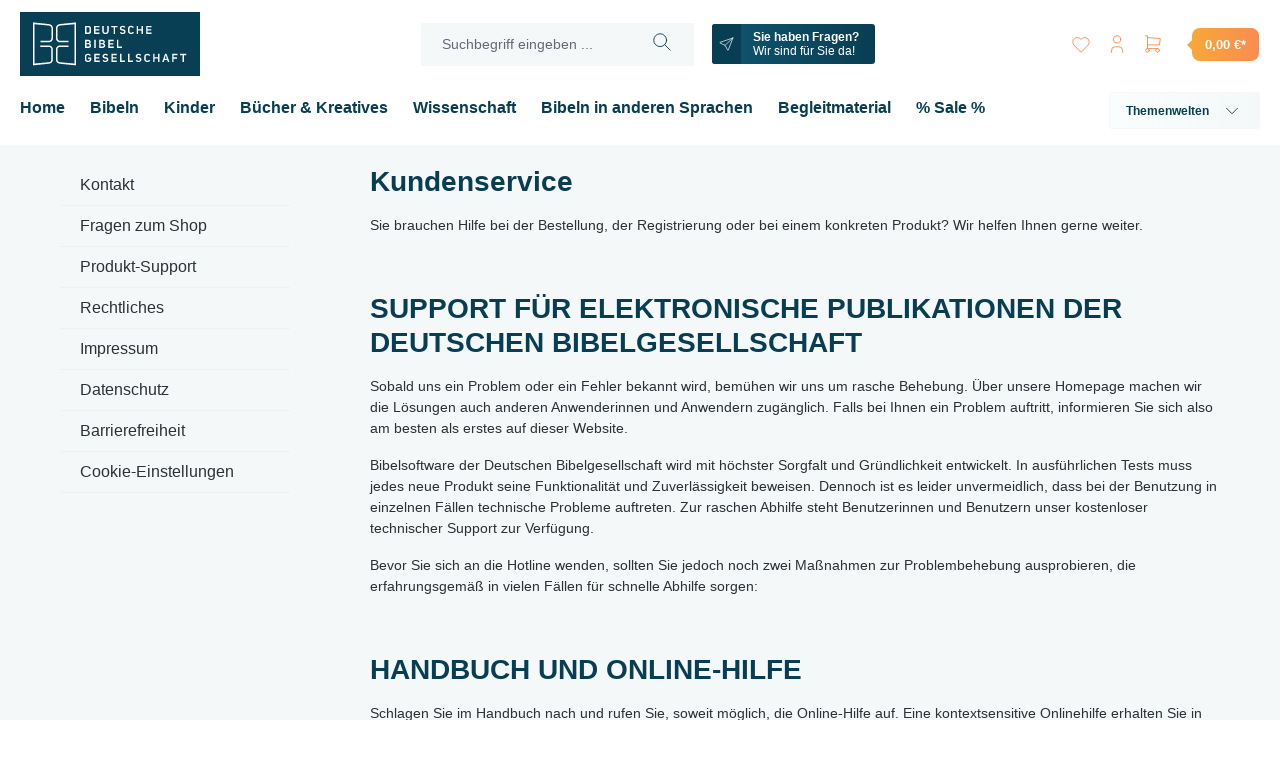

--- FILE ---
content_type: text/html; charset=UTF-8
request_url: https://shop.die-bibel.de/Kundenservice/
body_size: 22989
content:

<!DOCTYPE html>

<html lang="de-DE"
      itemscope="itemscope"
      itemtype="https://schema.org/WebPage">

                            
    <head>
        	
		                            <meta charset="utf-8">
            
                            <meta name="viewport"
                      content="width=device-width, initial-scale=1, shrink-to-fit=no">
            
                            <meta name="author"
                      content="">
                <meta name="robots"
                      content="index,follow">
                <meta name="revisit-after"
                      content="15 days">
                <meta name="keywords"
                      content="Kundenservice">
                <meta name="description"
                      content="Kundenservice">
            
                                                <meta property="og:url"
                          content="https://shop.die-bibel.de/Kundenservice/">
                    <meta property="og:type"
                          content="website">
                    <meta property="og:site_name"
                          content="Die-Bibel.de">
                    <meta property="og:title"
                          content="Kundenservice | Die Bibel">
                    <meta property="og:description"
                          content="Kundenservice">
                    <meta property="og:image"
                          content="https://shop.die-bibel.de/media/6a/bd/f2/1679592988/dbg-logo-web.svg?ts=1679592988">

                    <meta name="twitter:card"
                          content="summary">
                    <meta name="twitter:site"
                          content="Die-Bibel.de">
                    <meta name="twitter:title"
                          content="Kundenservice | Die Bibel">
                    <meta name="twitter:description"
                          content="Kundenservice">
                    <meta name="twitter:image"
                          content="https://shop.die-bibel.de/media/6a/bd/f2/1679592988/dbg-logo-web.svg?ts=1679592988">
                            
                            <meta itemprop="copyrightHolder"
                      content="Die-Bibel.de">
                <meta itemprop="copyrightYear"
                      content="">
                <meta itemprop="isFamilyFriendly"
                      content="true">
                <meta itemprop="image"
                      content="https://shop.die-bibel.de/media/6a/bd/f2/1679592988/dbg-logo-web.svg?ts=1679592988">
            
                                            <meta name="theme-color"
                      content="#fff">
                            
                                                

    
	
	
		
		<!-- Copyright (c) 2000-2020 etracker GmbH. All rights reserved. -->
		<!-- This material may not be reproduced, displayed, modified or distributed -->
		<!-- without the express prior written permission of the copyright holder. -->
		<!-- etracker tracklet 5.0 -->
		<script type="text/javascript" charset="UTF-8">
			            	var et_pagename = "Kundenservice";
            
			_etr = {
                debugMode: false            }

			
											var et_proxy_redirect = '\/\/stats.die-bibel.de'
					</script>

		<script id="_etLoader" type="text/javascript" charset="UTF-8"
				data-plugin-version="Shopware6_1.5.0"
				
				data-block-cookies="true"
				data-secure-code="4aKGYV"
				src="//stats.die-bibel.de/code/e.js" async>

		</script>

		<script>
            window.addEventListener('load', function () {
                window.$etracker = etCommerce;
            });
		</script>

		
	
	
    <script>
        function etrackerWishlistRemove(productId) {
            const hiddenInput = document.getElementById('etracker-wishlist-product-' + productId);
            if (hiddenInput && hiddenInput.value) {
                const productInfo = JSON.parse(hiddenInput.value) || false
                etCommerce.sendEvent('removeFromWatchlist', productInfo, 1);
            }
        }
    </script>



                    <link rel="shortcut icon"
                  href="https://shop.die-bibel.de/media/49/43/0f/1668700300/favicon-dbg.ico?ts=1668700300">
        
                            
                                    <link rel="canonical" href="https://shop.die-bibel.de/Kundenservice/">
                    
        	
	            <title itemprop="name">Kundenservice
                 | Die Bibel</title>
        

                                                                              <link rel="stylesheet"
                      href="https://shop.die-bibel.de/theme/de504599b7bc38dc55c6cda9e7ff48ff/css/all.css?1740645743">
                                    

                                                                                                                                                                                                                                                                                                                                                                                                                                      

                
                        <script>
        window.features = {"V6_5_0_0":true,"v6.5.0.0":true,"V6_6_0_0":true,"v6.6.0.0":true,"V6_7_0_0":false,"v6.7.0.0":false,"DISABLE_VUE_COMPAT":false,"disable.vue.compat":false,"ACCESSIBILITY_TWEAKS":false,"accessibility.tweaks":false,"ADMIN_VITE":false,"admin.vite":false,"TELEMETRY_METRICS":false,"telemetry.metrics":false,"CACHE_REWORK":false,"cache.rework":false};
    </script>
        
                                            
            <script>
            window.dataLayer = window.dataLayer || [];
            function gtag() { dataLayer.push(arguments); }

            (() => {
                const analyticsStorageEnabled = document.cookie.split(';').some((item) => item.trim().includes('google-analytics-enabled=1'));
                const adsEnabled = document.cookie.split(';').some((item) => item.trim().includes('google-ads-enabled=1'));

                // Always set a default consent for consent mode v2
                gtag('consent', 'default', {
                    'ad_user_data': adsEnabled ? 'granted' : 'denied',
                    'ad_storage': adsEnabled ? 'granted' : 'denied',
                    'ad_personalization': adsEnabled ? 'granted' : 'denied',
                    'analytics_storage': analyticsStorageEnabled ? 'granted' : 'denied'
                });
            })();
        </script>
            
                            
            
                
        
                                <script>
                window.activeNavigationId = 'fb2fd95d4efe4ad0b4558c5eb22b76b5';
                window.router = {
                    'frontend.cart.offcanvas': '/checkout/offcanvas',
                    'frontend.cookie.offcanvas': '/cookie/offcanvas',
                    'frontend.checkout.finish.page': '/checkout/finish',
                    'frontend.checkout.info': '/widgets/checkout/info',
                    'frontend.menu.offcanvas': '/widgets/menu/offcanvas',
                    'frontend.cms.page': '/widgets/cms',
                    'frontend.cms.navigation.page': '/widgets/cms/navigation',
                    'frontend.account.addressbook': '/widgets/account/address-book',
                    'frontend.country.country-data': '/country/country-state-data',
                    'frontend.app-system.generate-token': '/app-system/Placeholder/generate-token',
                    };
                window.salesChannelId = '8369158ddbbf4f19a014c0dfb3923c1b';
            </script>
        
                                <script>
                
                window.breakpoints = {"xs":0,"sm":576,"md":768,"lg":992,"xl":1200,"xxl":1400};
            </script>
        
                                    <script>
                    window.customerLoggedInState = 0;

                    window.wishlistEnabled = 1;
                </script>
                    
                        
                            <script>
                window.themeAssetsPublicPath = 'https://shop.die-bibel.de/theme/85966e17924c45eb8069c88b397b3e23/assets/';
            </script>
        
        	                                                    <script>
                        window.themeJsPublicPath = 'https://shop.die-bibel.de/theme/de504599b7bc38dc55c6cda9e7ff48ff/js/';
                    </script>
                                            <script type="text/javascript" src="https://shop.die-bibel.de/theme/de504599b7bc38dc55c6cda9e7ff48ff/js/storefront/storefront.js?1740645743" defer></script>
                                            <script type="text/javascript" src="https://shop.die-bibel.de/theme/de504599b7bc38dc55c6cda9e7ff48ff/js/swag-pay-pal/swag-pay-pal.js?1740645743" defer></script>
                                            <script type="text/javascript" src="https://shop.die-bibel.de/theme/de504599b7bc38dc55c6cda9e7ff48ff/js/solid-advanced-slider-elements/solid-advanced-slider-elements.js?1740645743" defer></script>
                                            <script type="text/javascript" src="https://shop.die-bibel.de/theme/de504599b7bc38dc55c6cda9e7ff48ff/js/r-h-web-cms-elements/r-h-web-cms-elements.js?1740645743" defer></script>
                                            <script type="text/javascript" src="https://shop.die-bibel.de/theme/de504599b7bc38dc55c6cda9e7ff48ff/js/cogi-etracker/cogi-etracker.js?1740645743" defer></script>
                                            <script type="text/javascript" src="https://shop.die-bibel.de/theme/de504599b7bc38dc55c6cda9e7ff48ff/js/mdc-sw6-dbg-theme/mdc-sw6-dbg-theme.js?1740645743" defer></script>
                                                        

    
    
    
	<script id="dacs" src="https://download.digiaccess.org/digiaccess" defer></script>
    </head>

    <body class="is-ctl-navigation is-act-index">

            <div class="skip-to-content bg-primary-subtle text-primary-emphasis visually-hidden-focusable overflow-hidden">
            <div class="container d-flex justify-content-center">
                <a href="#content-main" class="skip-to-content-link d-inline-flex text-decoration-underline m-1 p-2 fw-bold gap-2">
                    Zum Hauptinhalt springen
                </a>
            </div>
        </div>
    
                    <noscript class="noscript-main">
                
    <div role="alert"
                  class="alert alert-info alert-has-icon">
                                                                        
                                                    	
				
				
	
	
	
	<span class="icon icon-info">
		<?xml version="1.0" encoding="UTF-8"?><svg id="Ebene_1" xmlns="http://www.w3.org/2000/svg" viewBox="0 0 287.75 287.75">
	<defs><style>.cls-1{opacity:.1;}.cls-1,.cls-2{fill:#083E53;}.cls-3{fill:#fff;}</style></defs>
	<circle class="cls-2" cx="143.88" cy="143.88" r="143.88"/>
	<path class="cls-1" d="m226.98,26.46c16.65,23.48,26.46,52.13,26.46,83.1,0,79.46-64.42,143.88-143.88,143.88-30.97,0-59.63-9.82-83.1-26.46,26.06,36.76,68.92,60.77,117.41,60.77,79.46,0,143.88-64.42,143.88-143.88,0-48.49-24.01-91.35-60.77-117.41Z"/>
	<path class="cls-3" d="m183.39,31.56c-5.04-4.46-12.02-6.69-20.93-6.69-7.37,0-14.06,1.55-20.06,4.65-6.01,3.1-10.71,7.22-14.1,12.35-3.39,5.14-5.09,10.81-5.09,17.01,0,6.98,2.52,12.7,7.56,17.15,5.04,4.46,12.11,6.69,21.22,6.69,7.37,0,14-1.5,19.92-4.51,5.91-3,10.56-7.12,13.96-12.36,3.39-5.23,5.09-10.85,5.09-16.86,0-7.17-2.52-12.98-7.56-17.44Z"/><path class="cls-3" d="m179.21,231.28s-26.8,10.69-24.37-3.09l18.36-104.03c2.29-12.96-7.69-24.85-20.85-24.85h-51.04l-1.53,6.48s19.21,1.04,16.28,17.63c-6.67,37.77-18.82,106.66-18.83,106.73-1.63,9.25,1.67,18.85,8.62,25.16,10.4,9.44,24.68,8.82,37.28,4.8,4.2-1.34,40.81-17.72,40.75-17.85l-4.65-10.98Z"/>
</svg>

	</span>
                                                    
                                    
                    <div class="alert-content-container">
                                                    
                                                        <div class="alert-content">                                                    Um unseren Shop in vollem Umfang nutzen zu können, empfehlen wir Ihnen Javascript in Ihrem Browser zu aktivieren.
                                                                </div>                
                                                                </div>
            </div>
            </noscript>
        

    <div class="header-wrapper">
                        
            <header class="header-main">
                                    <div class="container">
                            
        <div class="row align-items-center header-row g-0">
                    <div class="col-11 col-lg-auto header-logo-col">
                    <div class="header-logo-main">
                    <a class="header-logo-main-link"
               href="/"
               title="Zur Startseite gehen">
                    <picture class="header-logo-picture">
        
        
                                    <svg xmlns="http://www.w3.org/2000/svg" width="180" height="64" viewBox="0 0 180 64"><path fill="#083f54" d="M180 64H0V0h180v64z"/><path d="M39.817 51.745l16.11 1.622V10.403l-16.123 1.66c-2.12.24-3.773 1.91-3.848 3.88V26.4c.077 2.18 1.82 3.89 3.972 3.89h8.54v-1.494h-8.54c-1.335 0-2.42-1.062-2.47-2.42V15.97c.046-1.203 1.148-2.263 2.506-2.42l14.45-1.303.008 39.288-.135-.016-14.307-1.27c-1.46-.18-2.47-1.13-2.52-2.39v-10.5c.05-1.41 1.11-2.46 2.47-2.46h8.54v-1.49h-8.54c-2.15 0-3.895 1.72-3.972 3.92v10.56c.08 2 1.666 3.58 3.863 3.84zm-6.944-3.933V37.32c-.075-2.18-1.82-3.89-3.972-3.89h-8.54v1.494h8.54c1.36 0 2.43 1.04 2.47 2.423v10.44c-.04 1.125-.83 2.306-2.51 2.42l-14.45 1.326V12.23l.14.01 14.31 1.33c1.42.164 2.48 1.167 2.52 2.387v10.398c-.04 1.403-1.11 2.457-2.46 2.457h-8.54v1.494h8.54c2.15 0 3.9-1.724 3.97-3.925V15.93c-.07-1.977-1.7-3.594-3.86-3.843l-16.11-1.695v43L28.99 51.7c2.21-.147 3.806-1.745 3.886-3.886zM70.16 14.515c-.278-.21-.605-.367-.973-.47-.373-.1-.764-.15-1.157-.15h-2.923v8.08h2.923c.398 0 .788-.05 1.157-.147.366-.096.693-.25.974-.455.28-.203.5-.464.67-.778.17-.31.25-.69.25-1.14V16.46c0-.447-.08-.835-.25-1.153-.16-.323-.39-.588-.66-.792zm-.515 4.94c0 .197-.05.373-.146.52-.1.14-.23.255-.38.343-.15.083-.32.143-.52.178-.19.034-.38.05-.58.05h-1.5V15.32h1.5c.2 0 .39.02.58.06.19.037.36.102.51.19.15.09.28.21.37.355.09.148.14.33.14.534v2.99zm9.81-5.573H74.08v8.092h5.374v-1.367H75.51v-1.995h3.624v-1.37H75.51v-1.98h3.944m8.916 5.3c.173-.333.26-.736.26-1.19v-5.48h-1.427v5.48c0 .225-.052.428-.154.6-.1.165-.23.306-.4.42-.16.11-.35.193-.56.245-.41.1-.83.098-1.23 0-.21-.053-.4-.135-.55-.246-.16-.11-.3-.25-.39-.41-.11-.17-.16-.37-.16-.6V13.9h-1.42v5.477c0 .457.08.858.26 1.192.17.33.4.62.7.85.28.22.62.39 1 .51.75.22 1.58.22 2.34 0 .38-.12.72-.29 1.01-.52.29-.23.52-.52.69-.85zm9.105-6.68h-6.25v1.428h2.412v6.664h1.427V15.31h2.41m7.026 6.185c.278-.194.508-.436.684-.713.176-.278.283-.605.32-.976.02-.463-.04-.85-.18-1.148-.147-.3-.343-.55-.583-.743-.25-.197-.53-.35-.86-.455-.33-.107-.69-.2-1.04-.27-.18-.04-.36-.078-.53-.113-.19-.038-.35-.093-.5-.167-.15-.08-.28-.18-.38-.3-.1-.133-.16-.308-.16-.52.01-.19.06-.344.15-.475s.21-.236.35-.314c.13-.07.28-.13.45-.16.17-.03.34-.05.51-.05.31 0 .59.07.86.21.22.12.42.3.59.53l1.17-.78c-.31-.43-.69-.75-1.11-.95-.46-.21-.97-.32-1.49-.32-.36 0-.72.05-1.06.15-.33.1-.64.24-.9.43-.25.19-.48.43-.65.72-.16.28-.26.61-.28.98 0 .43.07.8.21 1.1.15.3.33.54.56.73.23.2.5.35.81.45.31.11.62.18.95.23.22.04.43.07.63.11.22.04.41.11.57.19.17.09.3.2.41.33.11.15.16.33.16.55-.02.35-.19.62-.48.8-.26.16-.57.24-.9.24h-.05c-.35-.01-.7-.09-1.06-.26-.3-.14-.56-.34-.75-.6l-1.05.81c.32.46.72.8 1.17 1.03.84.43 1.75.47 2.61.23.346-.1.66-.25.95-.44zm4.55-7.047c-.288.216-.52.49-.697.818-.173.324-.26.705-.26 1.134v3.065c0 .438.088.825.264 1.145.177.326.418.6.71.814.293.217.636.386 1.013.5.38.112.768.17 1.153.17.532 0 1.06-.14 1.567-.415.46-.25.863-.63 1.194-1.13l-1.214-.68c-.177.28-.415.49-.704.63-.315.15-.637.22-.962.22h-.052c-.193 0-.387-.03-.572-.09-.185-.06-.35-.14-.502-.25-.148-.11-.27-.25-.355-.4-.088-.16-.136-.34-.136-.55V16.4c0-.202.05-.39.142-.55.09-.16.21-.296.36-.403.15-.104.31-.186.5-.247.18-.06.38-.093.59-.093h.04c.33 0 .66.077.97.227.29.138.52.347.7.622l1.12-.61c-.12-.232-.27-.44-.44-.618-.21-.215-.44-.395-.69-.536-.25-.146-.51-.252-.77-.316-.28-.068-.55-.103-.81-.103-.4 0-.79.058-1.18.172-.38.114-.72.283-1.01.503zm12.465 7.526h1.415v-8.08h-1.415v3.338h-3.43v-3.338h-1.42v8.08h1.42V18.53h3.43m10.01-4.648h-5.37v8.092h5.37v-1.367h-3.943v-1.995h3.623v-1.37h-3.623v-1.98h3.942m-61.5 13.166c-.22-.194-.482-.342-.778-.436-.304-.1-.632-.147-.98-.147h-3.16v8.096h3.22c.463 0 .866-.06 1.194-.17.33-.11.606-.26.82-.44.217-.17.384-.38.5-.62.118-.24.197-.49.233-.76.03-.2.038-.41.02-.61-.012-.2-.06-.4-.134-.59-.08-.18-.2-.37-.34-.53-.15-.16-.35-.31-.59-.42l-.29-.14.27-.15c.12-.07.23-.15.31-.26.08-.1.16-.22.23-.35.06-.11.1-.24.12-.36.02-.13.04-.24.04-.35 0-.37-.07-.71-.19-1-.13-.29-.3-.53-.52-.72zm-3.5.8h1.744c.38 0 .666.102.852.302.186.198.272.424.26.67-.016.237-.12.454-.31.65-.195.196-.464.3-.802.3h-1.745v-1.922zm2.98 4.767c-.105.168-.266.31-.477.416-.21.11-.466.16-.76.16h-1.745v-2.25h1.745c.303 0 .56.06.765.17.21.11.367.25.473.41.107.17.164.36.164.56 0 .2-.06.39-.17.56zm4.726-6.137h1.418v8.082H74.23zm9.35 7.912c.327-.11.604-.26.818-.44.217-.177.383-.387.5-.625.116-.237.196-.496.233-.762.03-.2.04-.408.03-.617-.01-.205-.06-.403-.13-.594-.08-.186-.19-.368-.34-.533-.14-.17-.34-.31-.58-.43l-.28-.14.28-.16c.13-.07.23-.16.32-.26.09-.11.17-.23.23-.35.06-.12.1-.24.13-.37.02-.13.04-.25.04-.36 0-.38-.06-.72-.19-1.01-.12-.29-.3-.53-.52-.73-.22-.2-.48-.34-.78-.44-.3-.1-.63-.15-.98-.15H79.2v8.1h3.22c.464 0 .866-.06 1.197-.17zm-3-6.542h1.743c.38 0 .666.102.854.302.184.2.27.425.255.67-.01.237-.115.454-.306.65-.194.196-.463.3-.803.3H80.58v-1.922zm0 5.343v-2.25h1.743c.306 0 .562.06.767.17.21.11.367.25.474.41.107.17.162.36.162.56 0 .2-.056.39-.163.56-.106.17-.27.31-.48.42-.208.11-.464.16-.76.16H80.58zm13.08-6.72h-5.37v8.1h5.37v-1.37h-3.943v-2h3.624v-1.37h-3.62v-1.98h3.95m3.27-1.37v8.08h5.05v-1.43h-3.63v-6.65m-32.5 14.51c-.29.22-.52.49-.69.82-.17.32-.25.7-.25 1.13v3.07c0 .45.09.84.27 1.17.18.33.41.61.7.83.29.22.63.38 1.01.49.76.22 1.58.22 2.33-.01.37-.11.71-.28 1-.51.29-.22.53-.5.7-.83.17-.32.26-.7.26-1.14v-1.93h-3.3v1.37h1.91v.57c0 .23-.06.42-.16.59-.11.16-.25.29-.41.4-.16.1-.35.17-.55.23-.39.1-.84.1-1.23 0-.2-.05-.39-.13-.54-.23-.16-.1-.3-.24-.4-.4-.1-.16-.16-.36-.16-.58v-3.1c0-.22.05-.41.15-.58.1-.16.23-.3.39-.42.16-.11.34-.19.53-.24.19-.05.4-.08.6-.08.35 0 .69.09 1.02.25.29.14.51.35.66.62l1.12-.59c-.13-.25-.29-.47-.47-.65-.21-.21-.43-.38-.68-.51s-.5-.23-.77-.28c-.27-.06-.55-.09-.82-.09-.39 0-.78.058-1.16.166-.37.11-.7.28-1 .5zm13.81-.55H74.3v8.09h5.37v-1.37h-3.94v-2h3.622v-1.36h-3.63v-1.99h3.944m4.068 6.46c.847.44 1.75.48 2.608.23.35-.1.67-.25.95-.44.275-.19.506-.43.683-.71.177-.27.284-.6.32-.97.02-.46-.037-.85-.18-1.15-.143-.3-.34-.55-.582-.74-.25-.19-.54-.35-.86-.45-.33-.1-.683-.19-1.05-.26l-.524-.11c-.19-.04-.36-.09-.51-.17-.15-.07-.28-.18-.38-.3-.11-.13-.16-.31-.16-.52.01-.18.06-.34.14-.47.09-.13.2-.23.34-.31.13-.07.28-.13.45-.16.16-.03.33-.05.51-.05.3 0 .58.07.85.21.21.12.42.3.59.53l1.16-.78c-.32-.43-.7-.75-1.12-.94-.47-.22-.97-.33-1.49-.33-.36 0-.72.05-1.06.15-.34.1-.64.25-.9.44s-.48.43-.65.71c-.17.28-.27.61-.29.98-.01.44.06.8.2 1.09.14.3.33.54.56.74s.5.34.81.45c.3.11.62.19.95.23.23.04.44.07.63.11.21.05.4.11.56.19.16.09.3.2.4.33.1.15.16.34.15.55-.02.36-.18.63-.48.8-.26.16-.57.24-.91.24h-.05c-.35-.01-.71-.092-1.06-.26-.3-.14-.56-.34-.75-.593l-1.06.81c.32.46.72.8 1.17 1.03zm13.03-7.83h-5.38v8.09h5.377v-1.37h-3.94v-2h3.63v-1.36h-3.63v-1.99h3.95m3.27-1.37v8.09h5.05v-1.43h-3.63v-6.66m6.59 0v8.09h5.06v-1.43h-3.64v-6.66m7.4 7.83c.85.44 1.75.48 2.61.23.35-.1.67-.25.95-.44.28-.19.51-.43.69-.71.17-.27.28-.6.31-.97.02-.46-.03-.85-.18-1.15-.14-.3-.34-.55-.58-.74-.25-.19-.54-.35-.86-.45-.33-.1-.68-.19-1.05-.26l-.52-.11c-.2-.04-.36-.09-.51-.17-.15-.07-.28-.18-.38-.3-.1-.13-.16-.31-.16-.52.02-.18.06-.34.15-.47.09-.13.2-.23.34-.31.13-.07.28-.13.45-.16.17-.03.34-.05.51-.05.31 0 .59.07.85.21.22.12.42.3.6.53l1.17-.78c-.32-.43-.69-.75-1.12-.94-.46-.22-.97-.33-1.49-.33-.36 0-.72.05-1.06.15-.34.1-.64.25-.9.44s-.48.43-.65.71c-.17.28-.26.61-.29.98 0 .43.06.8.21 1.09.15.3.34.54.57.73.23.19.5.34.8.45.3.11.62.19.95.23.23.04.44.07.63.11.22.04.41.1.57.19.16.08.3.19.4.33.11.15.16.33.16.55-.02.35-.18.62-.48.79-.26.16-.57.24-.9.24h-.05c-.35-.01-.71-.09-1.06-.26-.3-.14-.56-.34-.75-.59l-1.06.81c.33.46.72.8 1.176 1.03zm8.4-7.26c-.29.22-.52.5-.7.82-.17.33-.26.71-.26 1.14v3.06c0 .44.09.83.27 1.15.18.33.42.6.71.82.3.22.64.39 1.02.5.38.12.77.18 1.16.18.53 0 1.06-.14 1.57-.41.46-.25.87-.62 1.2-1.11l-1.22-.68c-.17.28-.41.5-.7.64-.31.15-.64.23-.96.23h-.05c-.19 0-.39-.03-.57-.08-.18-.05-.35-.13-.49-.24-.15-.11-.27-.24-.36-.39-.09-.16-.13-.34-.13-.55V44.4c0-.204.05-.39.14-.55.09-.16.22-.294.37-.4.15-.104.32-.19.51-.246.18-.06.39-.094.59-.094h.05c.33 0 .65.08.97.23.29.14.52.35.7.63l1.12-.61c-.12-.23-.27-.44-.44-.62-.21-.22-.44-.4-.68-.54-.26-.14-.51-.25-.78-.31-.27-.07-.54-.1-.804-.1-.4 0-.8.06-1.18.17-.38.11-.72.28-1 .5zM138 49.91h1.42v-8.09H138v3.34h-3.43v-3.34h-1.42v8.084h1.42V46.46H138m9.915 3.444h1.484l-2.9-8.084h-1.45l-2.83 8.084h1.52l.7-1.923h2.73l.73 1.93zm-1.08-3.2h-2.05l.936-3.36h.12l1 3.36zm10.214-1.332h-3.45V43.19h3.93v-1.37h-5.36v8.084h1.43V46.77h3.44m9.29-4.958h-6.26v1.427h2.41v6.66h1.43v-6.66h2.41" fill="#FFF"/></svg>

            
            </picture>
            </a>
            </div>
            </div>
            <div class="col-1 d-lg-none text-right">
                                    <div class="nav-main-toggle">
                                                    <button class="btn btn-secondary btn-icon-only btn-sm"
                                    type="button"
                                    data-off-canvas-menu="true"
                                    aria-label="Menü">
                                                                    	
				
				
	
				
	
	<span class="icon icon-stack">
		<svg xmlns="http://www.w3.org/2000/svg" class="icon-tabler icon-tabler-menu-2" width="24" height="24" viewBox="0 0 24 24" stroke-width="1" stroke="currentColor" fill="none" stroke-linecap="round" stroke-linejoin="round">
	<line x1="4" y1="6" x2="20" y2="6"></line>
	<line x1="4" y1="12" x2="20" y2="12"></line>
	<line x1="4" y1="18" x2="20" y2="18"></line>
</svg>

	</span>
                                                            </button>
                                            </div>
                            </div>
        
                    <div class="col-1 order-2 col-sm order-sm-1 header-search-col d-flex justify-content-xl-center">

                <div class="row align-items-center g-0 col-12 col-lg-auto">

                                            <div class="col-auto">
                            <div class="header-top-bar-col">
                                    <div class="top-bar">
        <nav class="top-bar-nav">
                                            
                
                                            
                
                                </nav>
    </div>
                            </div>
                        </div>
                    
                    <div class="col col-lg-auto mx-4">
                        
    <div class="collapse"
         id="searchCollapse">
        <div class="header-search">
                            <form action="/search"
                      method="get"
                      data-search-widget="true"
                      data-search-widget-options="{&quot;searchWidgetMinChars&quot;:2}"
                      data-url="/suggest?search="
                      class="header-search-form">
                                            <div class="input-group">
                                                            <input type="search"
                                       name="search"
                                       class="form-control header-search-input"
                                       autocomplete="off"
                                       autocapitalize="off"
                                       placeholder="Suchbegriff eingeben ..."
                                       aria-label="Suchbegriff eingeben ..."
                                       value=""
                                >
                            
                                                            <button type="submit"
                                        class="btn header-search-btn"
                                        aria-label="Suchen">
                                    <span class="header-search-icon">
                                        	
				
				
	
				
	
	<span class="icon icon-search">
		<svg xmlns="http://www.w3.org/2000/svg" class="icon-tabler icon-tabler-search" width="24" height="24" viewBox="0 0 24 24" stroke-width="1" stroke="#2c3e50" fill="none" stroke-linecap="round" stroke-linejoin="round">
	<circle cx="10" cy="10" r="7" />
	<line x1="21" y1="21" x2="15" y2="15" />
</svg>

	</span>
                                    </span>
                                </button>
                            
                                                            <button class="btn header-close-btn js-search-close-btn d-none"
                                        type="button"
                                        aria-label="Die Dropdown-Suche schließen">
                                    <span class="header-close-icon">
                                        	
				
				
	
				
	
	<span class="icon icon-x">
		<svg xmlns="http://www.w3.org/2000/svg" class="icon-tabler icon-tabler-x" width="24" height="24" viewBox="0 0 24 24" stroke-width="1" stroke="currentColor" fill="none" stroke-linecap="round" stroke-linejoin="round">

  <path d="M18 6l-12 12" />
  <path d="M6 6l12 12" />
</svg>



	</span>
                                    </span>
                                </button>
                                                    </div>
                                    </form>
                    </div>
    </div>
                    </div>

                                                                                                <div class="col-auto">
                                <div class="header-contact-col">
                                    <a href="https://shop.die-bibel.de/Kundenservice/Kontakt/" class="btn btn-sm btn-secondary btn-icon-left d-none d-xl-inline-block">
                                        	
				
				
	
				
	
	<span class="icon icon-send">
		<svg xmlns="http://www.w3.org/2000/svg" class="icon-tabler icon-tabler-send" width="24" height="24" viewBox="0 0 24 24" stroke-width="1" stroke="currentColor" fill="none" stroke-linecap="round" stroke-linejoin="round">

  <path d="M10 14l11 -11" />
  <path d="M21 3l-6.5 18a0.55 .55 0 0 1 -1 0l-3.5 -7l-7 -3.5a0.55 .55 0 0 1 0 -1l18 -6.5" />
</svg>



	</span>

                                        <strong>Sie haben Fragen?</strong>
                                        <br>
                                        <span class="fw-normal">Wir sind für Sie da!</span>
                                    </a>

                                    <a href="https://shop.die-bibel.de/Kundenservice/Kontakt/" class="btn btn-sm btn-secondary btn-icon-only d-none d-sm-inline-block d-xl-none">
                                        	
				
				
	
				
	
	<span class="icon icon-send">
		<svg xmlns="http://www.w3.org/2000/svg" class="icon-tabler icon-tabler-send" width="24" height="24" viewBox="0 0 24 24" stroke-width="1" stroke="currentColor" fill="none" stroke-linecap="round" stroke-linejoin="round">

  <path d="M10 14l11 -11" />
  <path d="M21 3l-6.5 18a0.55 .55 0 0 1 -1 0l-3.5 -7l-7 -3.5a0.55 .55 0 0 1 0 -1l18 -6.5" />
</svg>



	</span>
                                    </a>
                                </div>
                            </div>
                                                            </div>
            </div>
        
                    <div class="col-11 order-1 col-sm-auto order-sm-2 header-actions-col">
                <div class="row g-0">

                    <div class="col-8 d-sm-none">
                        
    <div class="collapse"
         id="searchCollapse">
        <div class="header-search">
                            <form action="/search"
                      method="get"
                      data-search-widget="true"
                      data-search-widget-options="{&quot;searchWidgetMinChars&quot;:2}"
                      data-url="/suggest?search="
                      class="header-search-form">
                                            <div class="input-group">
                                                            <input type="search"
                                       name="search"
                                       class="form-control header-search-input"
                                       autocomplete="off"
                                       autocapitalize="off"
                                       placeholder="Suchbegriff eingeben ..."
                                       aria-label="Suchbegriff eingeben ..."
                                       value=""
                                >
                            
                                                            <button type="submit"
                                        class="btn header-search-btn"
                                        aria-label="Suchen">
                                    <span class="header-search-icon">
                                        	
				
				
	
				
	
	<span class="icon icon-search">
		<svg xmlns="http://www.w3.org/2000/svg" class="icon-tabler icon-tabler-search" width="24" height="24" viewBox="0 0 24 24" stroke-width="1" stroke="#2c3e50" fill="none" stroke-linecap="round" stroke-linejoin="round">
	<circle cx="10" cy="10" r="7" />
	<line x1="21" y1="21" x2="15" y2="15" />
</svg>

	</span>
                                    </span>
                                </button>
                            
                                                            <button class="btn header-close-btn js-search-close-btn d-none"
                                        type="button"
                                        aria-label="Die Dropdown-Suche schließen">
                                    <span class="header-close-icon">
                                        	
				
				
	
				
	
	<span class="icon icon-x">
		<svg xmlns="http://www.w3.org/2000/svg" class="icon-tabler icon-tabler-x" width="24" height="24" viewBox="0 0 24 24" stroke-width="1" stroke="currentColor" fill="none" stroke-linecap="round" stroke-linejoin="round">

  <path d="M18 6l-12 12" />
  <path d="M6 6l12 12" />
</svg>



	</span>
                                    </span>
                                </button>
                                                    </div>
                                    </form>
                    </div>
    </div>
                    </div>

                                                                        <div class="col-auto">
                                <div class="header-wishlist">
                                    <a class="btn header-wishlist-btn header-actions-btn"
                                       href="/wishlist"
                                       title="Merkzettel"
                                       aria-label="Merkzettel">
                                            
            <span class="header-wishlist-icon">
            	
				
				
	
				
	
	<span class="icon icon-heart">
		<svg xmlns="http://www.w3.org/2000/svg" class="icon-tabler icon-tabler-heart" width="24" height="24" viewBox="0 0 24 24" stroke-width="1" stroke="#2c3e50" fill="none" stroke-linecap="round" stroke-linejoin="round">
	<path d="M19.5 13.572l-7.5 7.428l-7.5 -7.428m0 0a5 5 0 1 1 7.5 -6.566a5 5 0 1 1 7.5 6.572" />
</svg>

	</span>
        </span>
    
    
    
    <span class="badge bg-primary header-wishlist-badge"
          id="wishlist-basket"
          data-wishlist-storage="true"
          data-wishlist-storage-options="{&quot;listPath&quot;:&quot;\/wishlist\/list&quot;,&quot;mergePath&quot;:&quot;\/wishlist\/merge&quot;,&quot;pageletPath&quot;:&quot;\/wishlist\/merge\/pagelet&quot;}"
          data-wishlist-widget="true"
          data-wishlist-widget-options="{&quot;showCounter&quot;:true}"
    ></span>
                                    </a>
                                </div>
                            </div>
                                            
                                            <div class="col-auto">
                            <div class="account-menu">
                                    <div class="dropdown">
                    <button class="btn account-menu-btn header-actions-btn"
                    type="button"
                    id="accountWidget"
                    data-account-menu="true"
                    data-bs-toggle="dropdown"
                    aria-haspopup="true"
                    aria-expanded="false"
                    aria-label="Ihr Konto"
                    title="Ihr Konto">
                	
				
				
	
				
	
	<span class="icon icon-avatar">
		<svg xmlns="http://www.w3.org/2000/svg" class="icon-tabler icon-tabler-user" width="44" height="44" viewBox="0 0 24 24" stroke-width="1" stroke="#2c3e50" fill="none" stroke-linecap="round" stroke-linejoin="round">
	<circle cx="12" cy="7" r="4" />
	<path d="M6 21v-2a4 4 0 0 1 4 -4h4a4 4 0 0 1 4 4v2" />
</svg>

	</span>
            </button>
        
                    <div class="dropdown-menu dropdown-menu-end account-menu-dropdown js-account-menu-dropdown"
                 aria-labelledby="accountWidget">
                

        
            <div class="offcanvas-header">
                            <button class="btn btn-light offcanvas-close js-offcanvas-close">
                                            	
				
				
	
				
	
	<span class="icon icon-x icon-sm">
		<svg xmlns="http://www.w3.org/2000/svg" class="icon-tabler icon-tabler-x" width="24" height="24" viewBox="0 0 24 24" stroke-width="1" stroke="currentColor" fill="none" stroke-linecap="round" stroke-linejoin="round">

  <path d="M18 6l-12 12" />
  <path d="M6 6l12 12" />
</svg>



	</span>
                    
                                            Menü schließen
                                    </button>
                    </div>
    
            <div class="offcanvas-body">
                <div class="account-menu">
                                    <div class="dropdown-header account-menu-header">
                    Ihr Konto
                </div>
                    
                                    <div class="account-menu-login">
                                            <a href="/account/login"
                           title="Anmelden"
                           class="btn btn-primary account-menu-login-button">
                            Anmelden
                        </a>
                    
                                            <div class="account-menu-register">
                            oder <a href="/account/login"
                                                                            title="Registrieren">registrieren</a>
                        </div>
                                    </div>
                    
                    <div class="account-menu-links">
                    <div class="header-account-menu">
        <div class="card account-menu-inner">
                                        
                                                <nav class="list-group list-group-flush account-aside-list-group">
                                                                                    <a href="/account"
                                   title="Übersicht"
                                   class="list-group-item list-group-item-action account-aside-item"
                                   >
                                    Übersicht
                                </a>
                            
                                                            <a href="/account/profile"
                                   title="Persönliches Profil"
                                   class="list-group-item list-group-item-action account-aside-item"
                                   >
                                    Persönliches Profil
                                </a>
                            
                                                            <a href="/account/address"
                                   title="Adressen"
                                   class="list-group-item list-group-item-action account-aside-item"
                                   >
                                    Adressen
                                </a>
                            
                                                            
                            
                                    <a href="/account/order"
                                   title="Bestellungen"
                                   class="list-group-item list-group-item-action account-aside-item"
                                   >
                                    Bestellungen
                                </a>
                            

            <a href="/account/downloads"
           title="Downloads"
           class="list-group-item list-group-item-action account-aside-item">
            Downloads
        </a>
    
                                            </nav>
                            
                                                </div>
    </div>
            </div>
            </div>
        </div>
                </div>
            </div>
                            </div>
                        </div>
                    
                                                                        <div class="col-auto">
                                <div class="header-cart"
                                     data-off-canvas-cart="true">
                                    <a class="btn header-cart-btn header-actions-btn"
                                       href="/checkout/cart"
                                       data-cart-widget="true"
                                       title="Warenkorb"
                                       aria-label="Warenkorb">
                                            <span class="header-cart-icon">
        	
				
				
	
				
	
	<span class="icon icon-bag">
		<svg xmlns="http://www.w3.org/2000/svg" class="icon-tabler icon-tabler-shopping-cart" width="24" height="24" viewBox="0 0 24 24" stroke-width="1" stroke="#2c3e50" fill="none" stroke-linecap="round" stroke-linejoin="round">
	<circle cx="6" cy="19" r="2" />
	<circle cx="17" cy="19" r="2" />
	<path d="M17 17h-11v-14h-2" />
	<path d="M6 5l14 1l-1 7h-13" />
</svg>

	</span>
    </span>
        <span class="header-cart-total">
        0,00 €*
    </span>
                                    </a>
                                </div>
                            </div>
                                                            </div>
            </div>
            </div>
                    </div>
                            </header>
        
                                                    <div class="nav-main">
                                                <div class="main-navigation"
         id="mainNavigation"
         data-flyout-menu="true">
                    <div class="container">
                			<div class="row g-0 align-items-center justify-content-between">
			<div class="col-auto">
				                    <nav class="nav main-navigation-menu"
                        aria-label="Hauptnavigation"
                        itemscope="itemscope"
                        itemtype="https://schema.org/SiteNavigationElement">
                        
                                                                                    <a class="nav-link main-navigation-link nav-item-1e0f78dfc7924033add55470ac8f6c19  home-link"
                                    href="/"
                                    itemprop="url"
                                    title="Home">
                                    <div class="main-navigation-link-text">
                                        <span itemprop="name">Home</span>
                                    </div>
                                </a>
                                                    
                                                    
                                                                                            
                                                                                                            <div class="nav-link main-navigation-link nav-item-f9c6621b6d874c87b1e4b118d46b3f22"
                                                                                            data-flyout-menu-trigger="f9c6621b6d874c87b1e4b118d46b3f22"
                                                                                          title="Bibeln">
                                            <div class="main-navigation-link-text">
                                                <span itemprop="name">Bibeln</span>
                                            </div>
                                        </div>
                                                                                                                                                                
                                                                                                            <div class="nav-link main-navigation-link nav-item-b597183397cd490f8ebcfa2e62f5e162"
                                                                                            data-flyout-menu-trigger="b597183397cd490f8ebcfa2e62f5e162"
                                                                                          title="Kinder">
                                            <div class="main-navigation-link-text">
                                                <span itemprop="name">Kinder</span>
                                            </div>
                                        </div>
                                                                                                                                                                
                                                                                                            <div class="nav-link main-navigation-link nav-item-c391515b46094f85b149ebf9565f3997"
                                                                                            data-flyout-menu-trigger="c391515b46094f85b149ebf9565f3997"
                                                                                          title="Bücher &amp; Kreatives">
                                            <div class="main-navigation-link-text">
                                                <span itemprop="name">Bücher &amp; Kreatives</span>
                                            </div>
                                        </div>
                                                                                                                                                                
                                                                                                            <div class="nav-link main-navigation-link nav-item-0531472dd6454e2d82e2498c03224fa9"
                                                                                            data-flyout-menu-trigger="0531472dd6454e2d82e2498c03224fa9"
                                                                                          title="Wissenschaft">
                                            <div class="main-navigation-link-text">
                                                <span itemprop="name">Wissenschaft</span>
                                            </div>
                                        </div>
                                                                                                                                                                
                                                                                                            <div class="nav-link main-navigation-link nav-item-809da239615a4c5baeceddf7cd974faa"
                                                                                            data-flyout-menu-trigger="809da239615a4c5baeceddf7cd974faa"
                                                                                          title="Bibeln in anderen Sprachen">
                                            <div class="main-navigation-link-text">
                                                <span itemprop="name">Bibeln in anderen Sprachen</span>
                                            </div>
                                        </div>
                                                                                                                                                                
                                                                                                            <div class="nav-link main-navigation-link nav-item-4132204157d84cbc92f12af9f3b5df11"
                                                                                            data-flyout-menu-trigger="4132204157d84cbc92f12af9f3b5df11"
                                                                                          title="Begleitmaterial">
                                            <div class="main-navigation-link-text">
                                                <span itemprop="name">Begleitmaterial</span>
                                            </div>
                                        </div>
                                                                                                                                                                
                                                                                                            <a class="nav-link main-navigation-link nav-item-2ea19b5dfd6743db952a0e72fd5129a8 "
                                           href="https://shop.die-bibel.de/Sale/"
                                           itemprop="url"
                                                                                                                                 title="% Sale %">
                                            <div class="main-navigation-link-text">
                                                <span itemprop="name">% Sale %</span>
                                            </div>
                                        </a>
                                                                                                                                                                                    </nav>
                
			</div>
			<div class="col-auto">
				<div class="dropdown d-inline-block">
					<a class="btn btn-light btn-sm btn-icon-right" href="#" role="button" data-bs-toggle="dropdown" aria-expanded="false">
						Themenwelten

							
				
				
	
				
	
	<span class="icon icon-chevron-down">
		<svg xmlns="http://www.w3.org/2000/svg" class="icon-tabler icon-tabler-chevron-down" width="24" height="24" viewBox="0 0 24 24" stroke-width="1" stroke="currentColor" fill="none" stroke-linecap="round" stroke-linejoin="round">
  <polyline points="6 9 12 15 18 9" />
</svg>



	</span>
					</a>

					<div class="dropdown-menu dropdown-menu-end">
													<a class="dropdown-item" href="https://shop.die-bibel.de/themenwelten/neuerscheinungen/">Neuerscheinungen</a>
													<a class="dropdown-item" href="https://shop.die-bibel.de/Themenwelten/Zum-Verschenken/777">Zum Verschenken</a>
													<a class="dropdown-item" href="https://shop.die-bibel.de/Themenwelten/Premiumausgaben/">Premiumausgaben</a>
													<a class="dropdown-item" href="https://shop.die-bibel.de/Themenwelten/Ostern/">Ostern</a>
													<a class="dropdown-item" href="https://shop.die-bibel.de/Themenwelten/Advent-Weihnachten/">Advent &amp; Weihnachten</a>
													<a class="dropdown-item" href="https://shop.die-bibel.de/Themenwelten/Konfirmation/">Konfirmation</a>
													<a class="dropdown-item" href="https://shop.die-bibel.de/Themenwelten/Taufe/">Taufe</a>
													<a class="dropdown-item" href="https://shop.die-bibel.de/Themenwelten/Hochzeit/">Hochzeit</a>
													<a class="dropdown-item" href="https://shop.die-bibel.de/Themenwelten/Religion-in-der-Schule/">Religion in der Schule</a>
													<a class="dropdown-item" href="https://shop.die-bibel.de/Themenwelten/Trauer-Seelsorge/">Trauer &amp; Seelsorge</a>
													<a class="dropdown-item" href="https://shop.die-bibel.de/Themenwelten/Mit-Kindern-die-Zeit-gestalten/">Mit Kindern die Zeit gestalten</a>
													<a class="dropdown-item" href="https://shop.die-bibel.de/fluechtlingsarbeit/">Flüchtlingsarbeit</a>
													<a class="dropdown-item" href="https://shop.die-bibel.de/Themenwelten/Produkte-auf-Ukrainisch/">Produkte auf Ukrainisch</a>
											</div>
				</div>
			</div>
		</div>
	
                                                                                                                                                                                                                                                                                                                                                                                                                                                                                                                                                                                                                                                                                                                    
                                                                        <div class="navigation-flyouts">
                                                                                                                                                                                                        <div class="navigation-flyout"
                                                     data-flyout-menu-id="f9c6621b6d874c87b1e4b118d46b3f22">
                                                    <div class="container">
                                                                                                                            
            <div class="row navigation-flyout-bar">
                            <div class="col">
                    <div class="navigation-flyout-category-link">
                                                                                                </div>
                </div>
            
                            <div class="col-auto">
                    <div class="navigation-flyout-close js-close-flyout-menu">
                                                                                    	
				
				
	
				
	
	<span class="icon icon-x">
		<svg xmlns="http://www.w3.org/2000/svg" class="icon-tabler icon-tabler-x" width="24" height="24" viewBox="0 0 24 24" stroke-width="1" stroke="currentColor" fill="none" stroke-linecap="round" stroke-linejoin="round">

  <path d="M18 6l-12 12" />
  <path d="M6 6l12 12" />
</svg>



	</span>
                                                                        </div>
                </div>
                    </div>
    
            <div class="row navigation-flyout-content">
                            <div class="col">
                    <div class="navigation-flyout-categories">
                                                        
                    
    
    <div class="row navigation-flyout-categories is-level-0">
                                            
                            <div class="col-3 navigation-flyout-col">
                                                                        <a class="nav-item nav-link navigation-flyout-link is-level-0"
                               href="https://shop.die-bibel.de/Bibeln/Lutherbibel/"
                               itemprop="url"
                                                              title="Lutherbibel">
                                <span itemprop="name">Lutherbibel</span>
                            </a>
                                            
                                                                            
        
    
    <div class="navigation-flyout-categories is-level-1">
            </div>
                                                            </div>
                                                        
                            <div class="col-3 navigation-flyout-col">
                                                                        <a class="nav-item nav-link navigation-flyout-link is-level-0"
                               href="https://shop.die-bibel.de/Bibeln/BasisBibel/"
                               itemprop="url"
                                                              title="BasisBibel">
                                <span itemprop="name">BasisBibel</span>
                            </a>
                                            
                                                                            
        
    
    <div class="navigation-flyout-categories is-level-1">
            </div>
                                                            </div>
                                                        
                            <div class="col-3 navigation-flyout-col">
                                                                        <a class="nav-item nav-link navigation-flyout-link is-level-0"
                               href="https://shop.die-bibel.de/Bibeln/Gute-Nachricht-Bibel/"
                               itemprop="url"
                                                              title="Gute Nachricht Bibel">
                                <span itemprop="name">Gute Nachricht Bibel</span>
                            </a>
                                            
                                                                            
        
    
    <div class="navigation-flyout-categories is-level-1">
            </div>
                                                            </div>
                                                        
                            <div class="col-3 navigation-flyout-col">
                                                                        <a class="nav-item nav-link navigation-flyout-link is-level-0"
                               href="https://shop.die-bibel.de/Bibeln/Neue-Genfer-UEbersetzung/"
                               itemprop="url"
                                                              title="Neue Genfer Übersetzung">
                                <span itemprop="name">Neue Genfer Übersetzung</span>
                            </a>
                                            
                                                                            
        
    
    <div class="navigation-flyout-categories is-level-1">
            </div>
                                                            </div>
                                                        
                            <div class="col-3 navigation-flyout-col">
                                                                        <a class="nav-item nav-link navigation-flyout-link is-level-0"
                               href="https://shop.die-bibel.de/Bibeln/Zuercher-Bibel/"
                               itemprop="url"
                                                              title="Zürcher Bibel">
                                <span itemprop="name">Zürcher Bibel</span>
                            </a>
                                            
                                                                            
        
    
    <div class="navigation-flyout-categories is-level-1">
            </div>
                                                            </div>
                                                        
                            <div class="col-3 navigation-flyout-col">
                                                                        <a class="nav-item nav-link navigation-flyout-link is-level-0"
                               href="https://shop.die-bibel.de/Bibeln/Einheitsuebersetzung/"
                               itemprop="url"
                                                              title="Einheitsübersetzung">
                                <span itemprop="name">Einheitsübersetzung</span>
                            </a>
                                            
                                                                            
        
    
    <div class="navigation-flyout-categories is-level-1">
            </div>
                                                            </div>
                                                        
                            <div class="col-3 navigation-flyout-col">
                                                                        <a class="nav-item nav-link navigation-flyout-link is-level-0"
                               href="https://shop.die-bibel.de/Bibeln/Wiedmann-Bibel/"
                               itemprop="url"
                                                              title="Wiedmann Bibel">
                                <span itemprop="name">Wiedmann Bibel</span>
                            </a>
                                            
                                                                            
        
    
    <div class="navigation-flyout-categories is-level-1">
            </div>
                                                            </div>
                                                        
                            <div class="col-3 navigation-flyout-col">
                                                                        <a class="nav-item nav-link navigation-flyout-link is-level-0"
                               href="https://shop.die-bibel.de/Bibeln/Weitere-Bibeluebersetzungen/"
                               itemprop="url"
                                                              title="Weitere Bibelübersetzungen">
                                <span itemprop="name">Weitere Bibelübersetzungen</span>
                            </a>
                                            
                                                                            
        
    
    <div class="navigation-flyout-categories is-level-1">
            </div>
                                                            </div>
                                                        
                            <div class="col-3 navigation-flyout-col">
                                                                        <a class="nav-item nav-link navigation-flyout-link is-level-0"
                               href="https://shop.die-bibel.de/Bibeln/Digitale-Bibeln/"
                               itemprop="url"
                                                              title="Digitale Bibeln">
                                <span itemprop="name">Digitale Bibeln</span>
                            </a>
                                            
                                                                            
        
    
    <div class="navigation-flyout-categories is-level-1">
            </div>
                                                            </div>
                                                        
                            <div class="col-3 navigation-flyout-col">
                                                                        <a class="nav-item nav-link navigation-flyout-link is-level-0"
                               href="https://shop.die-bibel.de/Bibeln/Hoerbibeln/"
                               itemprop="url"
                                                              title="Hörbibeln">
                                <span itemprop="name">Hörbibeln</span>
                            </a>
                                            
                                                                            
        
    
    <div class="navigation-flyout-categories is-level-1">
            </div>
                                                            </div>
                                                        
                            <div class="col-3 navigation-flyout-col">
                                                                        <a class="nav-item nav-link navigation-flyout-link is-level-0"
                               href="https://shop.die-bibel.de/Bibeln/Hoerbuch-Download/"
                               itemprop="url"
                                                              title="Hörbuch-Download">
                                <span itemprop="name">Hörbuch-Download</span>
                            </a>
                                            
                                                                            
        
    
    <div class="navigation-flyout-categories is-level-1">
            </div>
                                                            </div>
                                                        
                            <div class="col-3 navigation-flyout-col">
                                                                        <a class="nav-item nav-link navigation-flyout-link is-level-0"
                               href="https://shop.die-bibel.de/Bibeln/Studienbibeln/"
                               itemprop="url"
                                                              title="Studienbibeln">
                                <span itemprop="name">Studienbibeln</span>
                            </a>
                                            
                                                                            
        
    
    <div class="navigation-flyout-categories is-level-1">
            </div>
                                                            </div>
                                                        
                            <div class="col-3 navigation-flyout-col">
                                                                        <a class="nav-item nav-link navigation-flyout-link is-level-0"
                               href="https://shop.die-bibel.de/Bibeln/Huellen-Griffregister/"
                               itemprop="url"
                                                              title="Hüllen &amp; Griffregister">
                                <span itemprop="name">Hüllen &amp; Griffregister</span>
                            </a>
                                            
                                                                            
        
    
    <div class="navigation-flyout-categories is-level-1">
            </div>
                                                            </div>
                        </div>
                                            </div>
                </div>
            
                                                </div>
                                                                                                                </div>
                                                </div>
                                                                                                                                                                                                                                                            <div class="navigation-flyout"
                                                     data-flyout-menu-id="b597183397cd490f8ebcfa2e62f5e162">
                                                    <div class="container">
                                                                                                                            
            <div class="row navigation-flyout-bar">
                            <div class="col">
                    <div class="navigation-flyout-category-link">
                                                                                                </div>
                </div>
            
                            <div class="col-auto">
                    <div class="navigation-flyout-close js-close-flyout-menu">
                                                                                    	
				
				
	
				
	
	<span class="icon icon-x">
		<svg xmlns="http://www.w3.org/2000/svg" class="icon-tabler icon-tabler-x" width="24" height="24" viewBox="0 0 24 24" stroke-width="1" stroke="currentColor" fill="none" stroke-linecap="round" stroke-linejoin="round">

  <path d="M18 6l-12 12" />
  <path d="M6 6l12 12" />
</svg>



	</span>
                                                                        </div>
                </div>
                    </div>
    
            <div class="row navigation-flyout-content">
                            <div class="col">
                    <div class="navigation-flyout-categories">
                                                        
                    
    
    <div class="row navigation-flyout-categories is-level-0">
                                            
                            <div class="col-3 navigation-flyout-col">
                                                                        <a class="nav-item nav-link navigation-flyout-link is-level-0"
                               href="https://shop.die-bibel.de/Kinder/Kinderbibeln/"
                               itemprop="url"
                                                              title="Kinderbibeln">
                                <span itemprop="name">Kinderbibeln</span>
                            </a>
                                            
                                                                            
        
    
    <div class="navigation-flyout-categories is-level-1">
            </div>
                                                            </div>
                                                        
                            <div class="col-3 navigation-flyout-col">
                                                                        <a class="nav-item nav-link navigation-flyout-link is-level-0"
                               href="https://shop.die-bibel.de/Kinder/Bilderbuecher/"
                               itemprop="url"
                                                              title="Bilderbücher">
                                <span itemprop="name">Bilderbücher</span>
                            </a>
                                            
                                                                            
        
    
    <div class="navigation-flyout-categories is-level-1">
            </div>
                                                            </div>
                                                        
                            <div class="col-3 navigation-flyout-col">
                                                                        <a class="nav-item nav-link navigation-flyout-link is-level-0"
                               href="https://shop.die-bibel.de/Kinder/Sachbuecher/"
                               itemprop="url"
                                                              title="Sachbücher">
                                <span itemprop="name">Sachbücher</span>
                            </a>
                                            
                                                                            
        
    
    <div class="navigation-flyout-categories is-level-1">
            </div>
                                                            </div>
                                                        
                            <div class="col-3 navigation-flyout-col">
                                                                        <a class="nav-item nav-link navigation-flyout-link is-level-0"
                               href="https://shop.die-bibel.de/religionspaedagogik"
                               itemprop="url"
                                                              title="Religionspädagogik">
                                <span itemprop="name">Religionspädagogik</span>
                            </a>
                                            
                                                                            
        
    
    <div class="navigation-flyout-categories is-level-1">
            </div>
                                                            </div>
                                                        
                            <div class="col-3 navigation-flyout-col">
                                                                        <a class="nav-item nav-link navigation-flyout-link is-level-0"
                               href="https://shop.die-bibel.de/Kinder/Hoerbuch-Film-Musik/"
                               itemprop="url"
                                                              title="Hörbuch, Film &amp; Musik">
                                <span itemprop="name">Hörbuch, Film &amp; Musik</span>
                            </a>
                                            
                                                                            
        
    
    <div class="navigation-flyout-categories is-level-1">
            </div>
                                                            </div>
                                                        
                            <div class="col-3 navigation-flyout-col">
                                                                        <a class="nav-item nav-link navigation-flyout-link is-level-0"
                               href="https://shop.die-bibel.de/Kinder/Spiel-Spass/"
                               itemprop="url"
                                                              title="Spiel &amp; Spaß">
                                <span itemprop="name">Spiel &amp; Spaß</span>
                            </a>
                                            
                                                                            
        
    
    <div class="navigation-flyout-categories is-level-1">
            </div>
                                                            </div>
                                                        
                            <div class="col-3 navigation-flyout-col">
                                                                        <a class="nav-item nav-link navigation-flyout-link is-level-0"
                               href="https://shop.die-bibel.de/Kinder/Bibelhefte/"
                               itemprop="url"
                                                              title="Bibelhefte">
                                <span itemprop="name">Bibelhefte</span>
                            </a>
                                            
                                                                            
        
    
    <div class="navigation-flyout-categories is-level-1">
            </div>
                                                            </div>
                                                        
                            <div class="col-3 navigation-flyout-col">
                                                                        <a class="nav-item nav-link navigation-flyout-link is-level-0"
                               href="https://shop.die-bibel.de/Kinder/Bibel-Comics/"
                               itemprop="url"
                                                              title="Bibel Comics">
                                <span itemprop="name">Bibel Comics</span>
                            </a>
                                            
                                                                            
        
    
    <div class="navigation-flyout-categories is-level-1">
            </div>
                                                            </div>
                                                        
                            <div class="col-3 navigation-flyout-col">
                                                                        <a class="nav-item nav-link navigation-flyout-link is-level-0"
                               href="https://shop.die-bibel.de/fremdsprachige-bibeln-fuer-kids"
                               itemprop="url"
                                                              title="Fremdsprachige Kinderbibeln">
                                <span itemprop="name">Fremdsprachige Kinderbibeln</span>
                            </a>
                                            
                                                                            
        
    
    <div class="navigation-flyout-categories is-level-1">
            </div>
                                                            </div>
                        </div>
                                            </div>
                </div>
            
                                                </div>
                                                                                                                </div>
                                                </div>
                                                                                                                                                                                                                                                            <div class="navigation-flyout"
                                                     data-flyout-menu-id="c391515b46094f85b149ebf9565f3997">
                                                    <div class="container">
                                                                                                                            
            <div class="row navigation-flyout-bar">
                            <div class="col">
                    <div class="navigation-flyout-category-link">
                                                                                                </div>
                </div>
            
                            <div class="col-auto">
                    <div class="navigation-flyout-close js-close-flyout-menu">
                                                                                    	
				
				
	
				
	
	<span class="icon icon-x">
		<svg xmlns="http://www.w3.org/2000/svg" class="icon-tabler icon-tabler-x" width="24" height="24" viewBox="0 0 24 24" stroke-width="1" stroke="currentColor" fill="none" stroke-linecap="round" stroke-linejoin="round">

  <path d="M18 6l-12 12" />
  <path d="M6 6l12 12" />
</svg>



	</span>
                                                                        </div>
                </div>
                    </div>
    
            <div class="row navigation-flyout-content">
                            <div class="col">
                    <div class="navigation-flyout-categories">
                                                        
                    
    
    <div class="row navigation-flyout-categories is-level-0">
                                            
                            <div class="col-3 navigation-flyout-col">
                                                                        <a class="nav-item nav-link navigation-flyout-link is-level-0"
                               href="https://shop.die-bibel.de/Buecher-Kreatives/Sachbuecher/"
                               itemprop="url"
                                                              title="Sachbücher">
                                <span itemprop="name">Sachbücher</span>
                            </a>
                                            
                                                                            
        
    
    <div class="navigation-flyout-categories is-level-1">
            </div>
                                                            </div>
                                                        
                            <div class="col-3 navigation-flyout-col">
                                                                        <a class="nav-item nav-link navigation-flyout-link is-level-0"
                               href="https://shop.die-bibel.de/Buecher-Kreatives/Geschenkbuecher/"
                               itemprop="url"
                                                              title="Geschenkbücher">
                                <span itemprop="name">Geschenkbücher</span>
                            </a>
                                            
                                                                            
        
    
    <div class="navigation-flyout-categories is-level-1">
            </div>
                                                            </div>
                                                        
                            <div class="col-3 navigation-flyout-col">
                                                                        <a class="nav-item nav-link navigation-flyout-link is-level-0"
                               href="https://shop.die-bibel.de/Buecher-Kreatives/Kreativ-durch-die-Bibel/"
                               itemprop="url"
                                                              title="Kreativ durch die Bibel">
                                <span itemprop="name">Kreativ durch die Bibel</span>
                            </a>
                                            
                                                                            
        
    
    <div class="navigation-flyout-categories is-level-1">
            </div>
                                                            </div>
                                                        
                            <div class="col-3 navigation-flyout-col">
                                                                        <a class="nav-item nav-link navigation-flyout-link is-level-0"
                               href="https://shop.die-bibel.de/Buecher-Kreatives/Tageslese/"
                               itemprop="url"
                                                              title="Tageslese">
                                <span itemprop="name">Tageslese</span>
                            </a>
                                            
                                                                            
        
    
    <div class="navigation-flyout-categories is-level-1">
            </div>
                                                            </div>
                                                        
                            <div class="col-3 navigation-flyout-col">
                                                                        <a class="nav-item nav-link navigation-flyout-link is-level-0"
                               href="https://shop.die-bibel.de/Buecher-Kreatives/Bibelwoche/"
                               itemprop="url"
                                                              title="Bibelwoche">
                                <span itemprop="name">Bibelwoche</span>
                            </a>
                                            
                                                                            
        
    
    <div class="navigation-flyout-categories is-level-1">
            </div>
                                                            </div>
                                                        
                            <div class="col-3 navigation-flyout-col">
                                                                        <a class="nav-item nav-link navigation-flyout-link is-level-0"
                               href="https://shop.die-bibel.de/Buecher-Kreatives/SELK-Gesangbuecher/"
                               itemprop="url"
                                                              title="SELK-Gesangbücher">
                                <span itemprop="name">SELK-Gesangbücher</span>
                            </a>
                                            
                                                                            
        
    
    <div class="navigation-flyout-categories is-level-1">
            </div>
                                                            </div>
                                                        
                            <div class="col-3 navigation-flyout-col">
                                                                        <a class="nav-item nav-link navigation-flyout-link is-level-0"
                               href="https://shop.die-bibel.de/religionspaedagogik"
                               itemprop="url"
                                                              title="Religionspädagogik">
                                <span itemprop="name">Religionspädagogik</span>
                            </a>
                                            
                                                                            
        
    
    <div class="navigation-flyout-categories is-level-1">
            </div>
                                                            </div>
                        </div>
                                            </div>
                </div>
            
                                                </div>
                                                                                                                </div>
                                                </div>
                                                                                                                                                                                                                                                            <div class="navigation-flyout"
                                                     data-flyout-menu-id="0531472dd6454e2d82e2498c03224fa9">
                                                    <div class="container">
                                                                                                                            
            <div class="row navigation-flyout-bar">
                            <div class="col">
                    <div class="navigation-flyout-category-link">
                                                                                                </div>
                </div>
            
                            <div class="col-auto">
                    <div class="navigation-flyout-close js-close-flyout-menu">
                                                                                    	
				
				
	
				
	
	<span class="icon icon-x">
		<svg xmlns="http://www.w3.org/2000/svg" class="icon-tabler icon-tabler-x" width="24" height="24" viewBox="0 0 24 24" stroke-width="1" stroke="currentColor" fill="none" stroke-linecap="round" stroke-linejoin="round">

  <path d="M18 6l-12 12" />
  <path d="M6 6l12 12" />
</svg>



	</span>
                                                                        </div>
                </div>
                    </div>
    
            <div class="row navigation-flyout-content">
                            <div class="col">
                    <div class="navigation-flyout-categories">
                                                        
                    
    
    <div class="row navigation-flyout-categories is-level-0">
                                            
                            <div class="col-3 navigation-flyout-col">
                                                                        <a class="nav-item nav-link navigation-flyout-link is-level-0"
                               href="https://shop.die-bibel.de/Wissenschaft/Altes-Testament/"
                               itemprop="url"
                                                              title="Altes Testament">
                                <span itemprop="name">Altes Testament</span>
                            </a>
                                            
                                                                            
        
    
    <div class="navigation-flyout-categories is-level-1">
            </div>
                                                            </div>
                                                        
                            <div class="col-3 navigation-flyout-col">
                                                                        <a class="nav-item nav-link navigation-flyout-link is-level-0"
                               href="https://shop.die-bibel.de/Wissenschaft/Neues-Testament/"
                               itemprop="url"
                                                              title="Neues Testament">
                                <span itemprop="name">Neues Testament</span>
                            </a>
                                            
                                                                            
        
    
    <div class="navigation-flyout-categories is-level-1">
            </div>
                                                            </div>
                                                        
                            <div class="col-3 navigation-flyout-col">
                                                                        <a class="nav-item nav-link navigation-flyout-link is-level-0"
                               href="https://shop.die-bibel.de/Wissenschaft/Bibeltext-und-Textkritik/"
                               itemprop="url"
                                                              title="Bibeltext und Textkritik">
                                <span itemprop="name">Bibeltext und Textkritik</span>
                            </a>
                                            
                                                                            
        
    
    <div class="navigation-flyout-categories is-level-1">
            </div>
                                                            </div>
                                                        
                            <div class="col-3 navigation-flyout-col">
                                                                        <a class="nav-item nav-link navigation-flyout-link is-level-0"
                               href="https://shop.die-bibel.de/Wissenschaft/Hilfen-zum-Studium-der-Urtexte/"
                               itemprop="url"
                                                              title="Hilfen zum Studium der Urtexte">
                                <span itemprop="name">Hilfen zum Studium der Urtexte</span>
                            </a>
                                            
                                                                            
        
    
    <div class="navigation-flyout-categories is-level-1">
            </div>
                                                            </div>
                                                        
                            <div class="col-3 navigation-flyout-col">
                                                                        <a class="nav-item nav-link navigation-flyout-link is-level-0"
                               href="https://shop.die-bibel.de/Wissenschaft/Digitale-Ausgaben/"
                               itemprop="url"
                                                              title="Digitale Ausgaben">
                                <span itemprop="name">Digitale Ausgaben</span>
                            </a>
                                            
                                                                            
        
    
    <div class="navigation-flyout-categories is-level-1">
            </div>
                                                            </div>
                        </div>
                                            </div>
                </div>
            
                                                </div>
                                                                                                                </div>
                                                </div>
                                                                                                                                                                                                                                                            <div class="navigation-flyout"
                                                     data-flyout-menu-id="809da239615a4c5baeceddf7cd974faa">
                                                    <div class="container">
                                                                                                                            
            <div class="row navigation-flyout-bar">
                            <div class="col">
                    <div class="navigation-flyout-category-link">
                                                                                                </div>
                </div>
            
                            <div class="col-auto">
                    <div class="navigation-flyout-close js-close-flyout-menu">
                                                                                    	
				
				
	
				
	
	<span class="icon icon-x">
		<svg xmlns="http://www.w3.org/2000/svg" class="icon-tabler icon-tabler-x" width="24" height="24" viewBox="0 0 24 24" stroke-width="1" stroke="currentColor" fill="none" stroke-linecap="round" stroke-linejoin="round">

  <path d="M18 6l-12 12" />
  <path d="M6 6l12 12" />
</svg>



	</span>
                                                                        </div>
                </div>
                    </div>
    
            <div class="row navigation-flyout-content">
                            <div class="col">
                    <div class="navigation-flyout-categories">
                                                        
                    
    
    <div class="row navigation-flyout-categories is-level-0">
                                            
                            <div class="col-3 navigation-flyout-col">
                                                                        <a class="nav-item nav-link navigation-flyout-link is-level-0"
                               href="https://shop.die-bibel.de/Bibeln-in-anderen-Sprachen/Afrika/"
                               itemprop="url"
                                                              title="Afrika">
                                <span itemprop="name">Afrika</span>
                            </a>
                                            
                                                                            
        
    
    <div class="navigation-flyout-categories is-level-1">
            </div>
                                                            </div>
                                                        
                            <div class="col-3 navigation-flyout-col">
                                                                        <a class="nav-item nav-link navigation-flyout-link is-level-0"
                               href="https://shop.die-bibel.de/Bibeln-in-anderen-Sprachen/Amerika/"
                               itemprop="url"
                                                              title="Amerika">
                                <span itemprop="name">Amerika</span>
                            </a>
                                            
                                                                            
        
    
    <div class="navigation-flyout-categories is-level-1">
            </div>
                                                            </div>
                                                        
                            <div class="col-3 navigation-flyout-col">
                                                                        <a class="nav-item nav-link navigation-flyout-link is-level-0"
                               href="https://shop.die-bibel.de/Bibeln-in-anderen-Sprachen/Asien/"
                               itemprop="url"
                                                              title="Asien">
                                <span itemprop="name">Asien</span>
                            </a>
                                            
                                                                            
        
    
    <div class="navigation-flyout-categories is-level-1">
            </div>
                                                            </div>
                                                        
                            <div class="col-3 navigation-flyout-col">
                                                                        <a class="nav-item nav-link navigation-flyout-link is-level-0"
                               href="https://shop.die-bibel.de/Bibeln-in-anderen-Sprachen/Europa/"
                               itemprop="url"
                                                              title="Europa">
                                <span itemprop="name">Europa</span>
                            </a>
                                            
                                                                            
        
    
    <div class="navigation-flyout-categories is-level-1">
            </div>
                                                            </div>
                                                        
                            <div class="col-3 navigation-flyout-col">
                                                                        <a class="nav-item nav-link navigation-flyout-link is-level-0"
                               href="https://shop.die-bibel.de/Bibeln-in-anderen-Sprachen/Naher-Osten/"
                               itemprop="url"
                                                              title="Naher Osten">
                                <span itemprop="name">Naher Osten</span>
                            </a>
                                            
                                                                            
        
    
    <div class="navigation-flyout-categories is-level-1">
            </div>
                                                            </div>
                                                        
                            <div class="col-3 navigation-flyout-col">
                                                                        <a class="nav-item nav-link navigation-flyout-link is-level-0"
                               href="https://shop.die-bibel.de/Bibeln-in-anderen-Sprachen/Pazifik/"
                               itemprop="url"
                                                              title="Pazifik">
                                <span itemprop="name">Pazifik</span>
                            </a>
                                            
                                                                            
        
    
    <div class="navigation-flyout-categories is-level-1">
            </div>
                                                            </div>
                                                        
                            <div class="col-3 navigation-flyout-col">
                                                                        <a class="nav-item nav-link navigation-flyout-link is-level-0"
                               href="https://shop.die-bibel.de/fremdsprachige-bibeln-fuer-kids"
                               itemprop="url"
                                                              title="Kinder- und Jugendbibeln">
                                <span itemprop="name">Kinder- und Jugendbibeln</span>
                            </a>
                                            
                                                                            
        
    
    <div class="navigation-flyout-categories is-level-1">
            </div>
                                                            </div>
                        </div>
                                            </div>
                </div>
            
                                                </div>
                                                                                                                </div>
                                                </div>
                                                                                                                                                                                                                                                            <div class="navigation-flyout"
                                                     data-flyout-menu-id="4132204157d84cbc92f12af9f3b5df11">
                                                    <div class="container">
                                                                                                                            
            <div class="row navigation-flyout-bar">
                            <div class="col">
                    <div class="navigation-flyout-category-link">
                                                                                                </div>
                </div>
            
                            <div class="col-auto">
                    <div class="navigation-flyout-close js-close-flyout-menu">
                                                                                    	
				
				
	
				
	
	<span class="icon icon-x">
		<svg xmlns="http://www.w3.org/2000/svg" class="icon-tabler icon-tabler-x" width="24" height="24" viewBox="0 0 24 24" stroke-width="1" stroke="currentColor" fill="none" stroke-linecap="round" stroke-linejoin="round">

  <path d="M18 6l-12 12" />
  <path d="M6 6l12 12" />
</svg>



	</span>
                                                                        </div>
                </div>
                    </div>
    
            <div class="row navigation-flyout-content">
                            <div class="col">
                    <div class="navigation-flyout-categories">
                                                        
                    
    
    <div class="row navigation-flyout-categories is-level-0">
                                            
                            <div class="col-3 navigation-flyout-col">
                                                                        <a class="nav-item nav-link navigation-flyout-link is-level-0"
                               href="https://shop.die-bibel.de/Begleitmaterial/Verteilprodukte/"
                               itemprop="url"
                                                              title="Verteilprodukte">
                                <span itemprop="name">Verteilprodukte</span>
                            </a>
                                            
                                                                            
        
    
    <div class="navigation-flyout-categories is-level-1">
            </div>
                                                            </div>
                                                        
                            <div class="col-3 navigation-flyout-col">
                                                                        <a class="nav-item nav-link navigation-flyout-link is-level-0"
                               href="https://shop.die-bibel.de/Begleitmaterial/Verteilmaterial/"
                               itemprop="url"
                                                              title="Verteilmaterial">
                                <span itemprop="name">Verteilmaterial</span>
                            </a>
                                            
                                                                            
        
    
    <div class="navigation-flyout-categories is-level-1">
            </div>
                                                            </div>
                                                        
                            <div class="col-3 navigation-flyout-col">
                                                                        <a class="nav-item nav-link navigation-flyout-link is-level-0"
                               href="https://shop.die-bibel.de/Begleitmaterial/Kataloge-Magazine/"
                               itemprop="url"
                                                              title="Kataloge &amp; Magazine">
                                <span itemprop="name">Kataloge &amp; Magazine</span>
                            </a>
                                            
                                                                            
        
    
    <div class="navigation-flyout-categories is-level-1">
            </div>
                                                            </div>
                        </div>
                                            </div>
                </div>
            
                                                </div>
                                                                                                                </div>
                                                </div>
                                                                                                                                                                                                                                                                </div>
                                                                                        </div>
            </div>
                                    </div>
                    
    </div>

                                <div class="d-none js-navigation-offcanvas-initial-content">
                                            

        
            <div class="offcanvas-header">
                            <button class="btn btn-light offcanvas-close js-offcanvas-close">
                                            	
				
				
	
				
	
	<span class="icon icon-x icon-sm">
		<svg xmlns="http://www.w3.org/2000/svg" class="icon-tabler icon-tabler-x" width="24" height="24" viewBox="0 0 24 24" stroke-width="1" stroke="currentColor" fill="none" stroke-linecap="round" stroke-linejoin="round">

  <path d="M18 6l-12 12" />
  <path d="M6 6l12 12" />
</svg>



	</span>
                    
                                            Menü schließen
                                    </button>
                    </div>
    
            <div class="offcanvas-body">
                        <nav class="nav navigation-offcanvas-actions">
                                
                
                                
                        </nav>
    
    
			<div class="navigation-offcanvas-container js-navigation-offcanvas">
			<div class="navigation-offcanvas-overlay-content js-navigation-offcanvas-overlay-content">
									    <a class="nav-item nav-link is-home-link navigation-offcanvas-link js-navigation-offcanvas-link"
       href="/widgets/menu/offcanvas"
       itemprop="url"
       title="Zeige alle Kategorien">
                    <span class="navigation-offcanvas-link-icon js-navigation-offcanvas-loading-icon">
                	
				
				
	
				
	
	<span class="icon icon-stack">
		<svg xmlns="http://www.w3.org/2000/svg" class="icon-tabler icon-tabler-menu-2" width="24" height="24" viewBox="0 0 24 24" stroke-width="1" stroke="currentColor" fill="none" stroke-linecap="round" stroke-linejoin="round">
	<line x1="4" y1="6" x2="20" y2="6"></line>
	<line x1="4" y1="12" x2="20" y2="12"></line>
	<line x1="4" y1="18" x2="20" y2="18"></line>
</svg>

	</span>
            </span>
            <span itemprop="name">
                Zeige alle Kategorien
            </span>
            </a>

					    <a class="nav-item nav-link navigation-offcanvas-headline"
       href="https://shop.die-bibel.de/Kundenservice/"
              itemprop="url">
                    <span itemprop="name">
                Kundenservice
            </span>
            </a>

					    
    <a class="nav-item nav-link is-back-link navigation-offcanvas-link js-navigation-offcanvas-link"
       href="/widgets/menu/offcanvas?navigationId=b48c07cf237447b5a595bd4a2d4cd43e"
       itemprop="url"
       title="Zurück">
                    <span class="navigation-offcanvas-link-icon js-navigation-offcanvas-loading-icon">
                            	
	
				
	
				
				
	<span class="icon icon-arrow-medium-left icon-sm">
		<svg xmlns="http://www.w3.org/2000/svg" xmlns:xlink="http://www.w3.org/1999/xlink" width="16" height="16" viewBox="0 0 16 16"><defs><path id="icons-solid-arrow-medium-left" d="M4.7071 5.2929c-.3905-.3905-1.0237-.3905-1.4142 0-.3905.3905-.3905 1.0237 0 1.4142l4 4c.3905.3905 1.0237.3905 1.4142 0l4-4c.3905-.3905.3905-1.0237 0-1.4142-.3905-.3905-1.0237-.3905-1.4142 0L8 8.5858l-3.2929-3.293z" /></defs><use transform="matrix(0 -1 -1 0 16 16)" xlink:href="#icons-solid-arrow-medium-left" fill="#758CA3" fill-rule="evenodd" /></svg>
	</span>
                    </span>

            <span itemprop="name">
            Zurück
        </span>
            </a>
				
				<ul class="list-unstyled navigation-offcanvas-list">
											
    <li class="navigation-offcanvas-list-item">
                    <a class="nav-item nav-link navigation-offcanvas-link is-current-category"
               href="https://shop.die-bibel.de/Kundenservice/"
               itemprop="url"
                              title="Kundenservice">
                                    <span itemprop="name">
                    Kundenservice anzeigen
                </span>
                            </a>
            </li>
					
																
    <li class="navigation-offcanvas-list-item">
                    <a class="navigation-offcanvas-link nav-item nav-link js-navigation-offcanvas-link"
               href=""
                                    data-href="/widgets/menu/offcanvas?navigationId=f9c6621b6d874c87b1e4b118d46b3f22"
                               itemprop="url"
                               title="Bibeln">
                                    <span itemprop="name">Bibeln</span>
                                                                        <span
                                class="navigation-offcanvas-link-icon js-navigation-offcanvas-loading-icon">
                            	
	
				
	
				
				
	<span class="icon icon-arrow-medium-right icon-sm">
		<svg xmlns="http://www.w3.org/2000/svg" xmlns:xlink="http://www.w3.org/1999/xlink" width="16" height="16" viewBox="0 0 16 16"><defs><path id="icons-solid-arrow-medium-right" d="M4.7071 5.2929c-.3905-.3905-1.0237-.3905-1.4142 0-.3905.3905-.3905 1.0237 0 1.4142l4 4c.3905.3905 1.0237.3905 1.4142 0l4-4c.3905-.3905.3905-1.0237 0-1.4142-.3905-.3905-1.0237-.3905-1.4142 0L8 8.5858l-3.2929-3.293z" /></defs><use transform="rotate(-90 8 8)" xlink:href="#icons-solid-arrow-medium-right" fill="#758CA3" fill-rule="evenodd" /></svg>
	</span>
                        </span>
                                                                        </a>
            </li>
											
    <li class="navigation-offcanvas-list-item">
                    <a class="navigation-offcanvas-link nav-item nav-link js-navigation-offcanvas-link"
               href=""
                                    data-href="/widgets/menu/offcanvas?navigationId=b597183397cd490f8ebcfa2e62f5e162"
                               itemprop="url"
                               title="Kinder">
                                    <span itemprop="name">Kinder</span>
                                                                        <span
                                class="navigation-offcanvas-link-icon js-navigation-offcanvas-loading-icon">
                            	
	
				
	
				
				
	<span class="icon icon-arrow-medium-right icon-sm">
		<svg xmlns="http://www.w3.org/2000/svg" xmlns:xlink="http://www.w3.org/1999/xlink" width="16" height="16" viewBox="0 0 16 16"><defs><path id="icons-solid-arrow-medium-right" d="M4.7071 5.2929c-.3905-.3905-1.0237-.3905-1.4142 0-.3905.3905-.3905 1.0237 0 1.4142l4 4c.3905.3905 1.0237.3905 1.4142 0l4-4c.3905-.3905.3905-1.0237 0-1.4142-.3905-.3905-1.0237-.3905-1.4142 0L8 8.5858l-3.2929-3.293z" /></defs><use transform="rotate(-90 8 8)" xlink:href="#icons-solid-arrow-medium-right" fill="#758CA3" fill-rule="evenodd" /></svg>
	</span>
                        </span>
                                                                        </a>
            </li>
											
    <li class="navigation-offcanvas-list-item">
                    <a class="navigation-offcanvas-link nav-item nav-link js-navigation-offcanvas-link"
               href=""
                                    data-href="/widgets/menu/offcanvas?navigationId=c391515b46094f85b149ebf9565f3997"
                               itemprop="url"
                               title="Bücher &amp; Kreatives">
                                    <span itemprop="name">Bücher &amp; Kreatives</span>
                                                                        <span
                                class="navigation-offcanvas-link-icon js-navigation-offcanvas-loading-icon">
                            	
	
				
	
				
				
	<span class="icon icon-arrow-medium-right icon-sm">
		<svg xmlns="http://www.w3.org/2000/svg" xmlns:xlink="http://www.w3.org/1999/xlink" width="16" height="16" viewBox="0 0 16 16"><defs><path id="icons-solid-arrow-medium-right" d="M4.7071 5.2929c-.3905-.3905-1.0237-.3905-1.4142 0-.3905.3905-.3905 1.0237 0 1.4142l4 4c.3905.3905 1.0237.3905 1.4142 0l4-4c.3905-.3905.3905-1.0237 0-1.4142-.3905-.3905-1.0237-.3905-1.4142 0L8 8.5858l-3.2929-3.293z" /></defs><use transform="rotate(-90 8 8)" xlink:href="#icons-solid-arrow-medium-right" fill="#758CA3" fill-rule="evenodd" /></svg>
	</span>
                        </span>
                                                                        </a>
            </li>
											
    <li class="navigation-offcanvas-list-item">
                    <a class="navigation-offcanvas-link nav-item nav-link js-navigation-offcanvas-link"
               href=""
                                    data-href="/widgets/menu/offcanvas?navigationId=0531472dd6454e2d82e2498c03224fa9"
                               itemprop="url"
                               title="Wissenschaft">
                                    <span itemprop="name">Wissenschaft</span>
                                                                        <span
                                class="navigation-offcanvas-link-icon js-navigation-offcanvas-loading-icon">
                            	
	
				
	
				
				
	<span class="icon icon-arrow-medium-right icon-sm">
		<svg xmlns="http://www.w3.org/2000/svg" xmlns:xlink="http://www.w3.org/1999/xlink" width="16" height="16" viewBox="0 0 16 16"><defs><path id="icons-solid-arrow-medium-right" d="M4.7071 5.2929c-.3905-.3905-1.0237-.3905-1.4142 0-.3905.3905-.3905 1.0237 0 1.4142l4 4c.3905.3905 1.0237.3905 1.4142 0l4-4c.3905-.3905.3905-1.0237 0-1.4142-.3905-.3905-1.0237-.3905-1.4142 0L8 8.5858l-3.2929-3.293z" /></defs><use transform="rotate(-90 8 8)" xlink:href="#icons-solid-arrow-medium-right" fill="#758CA3" fill-rule="evenodd" /></svg>
	</span>
                        </span>
                                                                        </a>
            </li>
											
    <li class="navigation-offcanvas-list-item">
                    <a class="navigation-offcanvas-link nav-item nav-link js-navigation-offcanvas-link"
               href=""
                                    data-href="/widgets/menu/offcanvas?navigationId=809da239615a4c5baeceddf7cd974faa"
                               itemprop="url"
                               title="Bibeln in anderen Sprachen">
                                    <span itemprop="name">Bibeln in anderen Sprachen</span>
                                                                        <span
                                class="navigation-offcanvas-link-icon js-navigation-offcanvas-loading-icon">
                            	
	
				
	
				
				
	<span class="icon icon-arrow-medium-right icon-sm">
		<svg xmlns="http://www.w3.org/2000/svg" xmlns:xlink="http://www.w3.org/1999/xlink" width="16" height="16" viewBox="0 0 16 16"><defs><path id="icons-solid-arrow-medium-right" d="M4.7071 5.2929c-.3905-.3905-1.0237-.3905-1.4142 0-.3905.3905-.3905 1.0237 0 1.4142l4 4c.3905.3905 1.0237.3905 1.4142 0l4-4c.3905-.3905.3905-1.0237 0-1.4142-.3905-.3905-1.0237-.3905-1.4142 0L8 8.5858l-3.2929-3.293z" /></defs><use transform="rotate(-90 8 8)" xlink:href="#icons-solid-arrow-medium-right" fill="#758CA3" fill-rule="evenodd" /></svg>
	</span>
                        </span>
                                                                        </a>
            </li>
											
    <li class="navigation-offcanvas-list-item">
                    <a class="navigation-offcanvas-link nav-item nav-link js-navigation-offcanvas-link"
               href=""
                                    data-href="/widgets/menu/offcanvas?navigationId=4132204157d84cbc92f12af9f3b5df11"
                               itemprop="url"
                               title="Begleitmaterial">
                                    <span itemprop="name">Begleitmaterial</span>
                                                                        <span
                                class="navigation-offcanvas-link-icon js-navigation-offcanvas-loading-icon">
                            	
	
				
	
				
				
	<span class="icon icon-arrow-medium-right icon-sm">
		<svg xmlns="http://www.w3.org/2000/svg" xmlns:xlink="http://www.w3.org/1999/xlink" width="16" height="16" viewBox="0 0 16 16"><defs><path id="icons-solid-arrow-medium-right" d="M4.7071 5.2929c-.3905-.3905-1.0237-.3905-1.4142 0-.3905.3905-.3905 1.0237 0 1.4142l4 4c.3905.3905 1.0237.3905 1.4142 0l4-4c.3905-.3905.3905-1.0237 0-1.4142-.3905-.3905-1.0237-.3905-1.4142 0L8 8.5858l-3.2929-3.293z" /></defs><use transform="rotate(-90 8 8)" xlink:href="#icons-solid-arrow-medium-right" fill="#758CA3" fill-rule="evenodd" /></svg>
	</span>
                        </span>
                                                                        </a>
            </li>
											
    <li class="navigation-offcanvas-list-item">
                    <a class="navigation-offcanvas-link nav-item nav-link"
               href="https://shop.die-bibel.de/Sale/"
                               itemprop="url"
                               title="% Sale %">
                                    <span itemprop="name">% Sale %</span>
                                                </a>
            </li>
					
									</ul>
			</div>
		</div>
	        </div>
                                        </div>
                    

                <main class="content-main" id="content-main">
                                    <div class="flashbags container">
                                            </div>
                
                    <div class="container-main">
                        
                                                                            <div class="cms-page">
                                            
    <div class="cms-sections">
                                            
            
            
            
                                        
                                    
                                                    
                    
                <style type="text/css">
                        .rhweb-section-497075ca41fe402089463b095a178739{
                            }
                    </style>
    
                        
                        
    
    
    
                            <div class="cms-section rhweb-section-497075ca41fe402089463b095a178739  pos-0 cms-section-sidebar"
                     style="">

                                
    <div class="cms-section-sidebar cms-section-sidebar-mobile-wrap boxed row">

                
            
                        <div class="cms-section-sidebar-sidebar-content col-lg-4 col-xl-3">

                                                                                    	<div class="mdc-block-container">
		
                
                
    
    
    
    
            
                
                
            
    <div class="cms-block  pos-0 cms-block-mdc-category-navigation"
         style="">
                            
                                
                
                
            
                
                        
                                                                                                                                            
                        <div class="cms-block-container " style="padding-top: 20px; padding-right: 20px; padding-bottom: 20px; padding-left: 20px"  >
                                                        <div class="cms-block-container-row row cms-row has--sidebar">
                            
    <div class="col-12" data-cms-element-id="fe7c0cdb0ba64ca18aee70c16b9693e5">
                    <div class="cms-element-mdc-category-navigation">
	<div class="category-navigation-box">
		    
                
            <ul class="category-navigation level-0">
                                                <li class="category-navigation-entry">
                                                                                                            
                                    <a class="category-navigation-link"
                                        href="https://shop.die-bibel.de/Kundenservice/Kontakt/"
                                        >
                                                                                    Kontakt
                                                                            </a>
                                                                                                        </li>
                                                                <li class="category-navigation-entry">
                                                                                                            
                                    <a class="category-navigation-link"
                                        href="https://shop.die-bibel.de/Kundenservice/Fragen-zum-Shop/Bestellen-Bezahlen/"
                                        >
                                                                                    Fragen zum Shop
                                                                            </a>
                                                                                                        </li>
                                                                <li class="category-navigation-entry">
                                                                                                            
                                    <a class="category-navigation-link"
                                        href="https://shop.die-bibel.de/Kundenservice/Produkt-Support/Hilfe-zu-BIBELDIGITAL/"
                                        >
                                                                                    Produkt-Support
                                                                            </a>
                                                                                                        </li>
                                                                <li class="category-navigation-entry">
                                                                                                            
                                    <a class="category-navigation-link"
                                        href="https://shop.die-bibel.de/Kundenservice/Rechtliches/AGB/"
                                        >
                                                                                    Rechtliches
                                                                            </a>
                                                                                                        </li>
                                                                <li class="category-navigation-entry">
                                                                                                            
                                    <a class="category-navigation-link"
                                        href="https://shop.die-bibel.de/Kundenservice/Impressum/"
                                        >
                                                                                    Impressum
                                                                            </a>
                                                                                                        </li>
                                                                <li class="category-navigation-entry">
                                                                                                            
                                    <a class="category-navigation-link"
                                        href="https://shop.die-bibel.de/Kundenservice/Datenschutz/"
                                        >
                                                                                    Datenschutz
                                                                            </a>
                                                                                                        </li>
                                                                <li class="category-navigation-entry">
                                                                                                            
                                    <a class="category-navigation-link"
                                        href="https://shop.die-bibel.de/Kundenservice/Barrierefreiheit/"
                                        >
                                                                                    Barrierefreiheit
                                                                            </a>
                                                                                                        </li>
                                                                <li class="category-navigation-entry">
                                                                                                            
                                    <a class="category-navigation-link"
                                        href="javascript:et_showOptIn()"
                                        >
                                                                                    Cookie-Einstellungen
                                                                            </a>
                                                                                                        </li>
                                    </ul>
    	</div>
</div>
            </div>
                    </div>
                
                            </div>
                </div>

	</div>
                    
                                                </div>
        
    
                    <div class="cms-section-sidebar-main-content col-lg-8 col-xl-9">

                                                            	<div class="mdc-block-container">
		
                
                
    
    
    
    
            
    
                
            
    <div class="cms-block  pos-1 cms-block-text"
         style="">
                            
                                
                
                
            
                
                        
                                                                                                                                            
                        <div class="cms-block-container " style="padding-top: 20px; padding-right: 20px; padding-bottom: 20px; padding-left: 20px"  >
                                                        <div class="cms-block-container-row row cms-row ">
                                
    <div class="col-12" data-cms-element-id="9b341b0d58634703a6f3454ee3075998">
                        
    <div class="cms-element-text">
                                                            <h2>Kundenservice</h2>
                <p>Sie brauchen Hilfe bei der Bestellung, der Registrierung oder bei einem konkreten Produkt? Wir helfen Ihnen gerne weiter.</p>
                                    

                    </div>
            </div>
                    </div>
                
                            </div>
                </div>

	</div>
                                                                                	<div class="mdc-block-container">
		
                
                
    
    
    
    
            
    
                
            
    <div class="cms-block  pos-2 cms-block-text"
         style="">
                            
                                
                
                
            
                
                        
                                                                                                                                            
                        <div class="cms-block-container " style="padding-top: 20px; padding-right: 20px; padding-bottom: 20px; padding-left: 20px"  >
                                                        <div class="cms-block-container-row row cms-row ">
                                
    <div class="col-12" data-cms-element-id="c3a5a4d7c4784a049cd45f9f431b751e">
                        
    <div class="cms-element-text">
                                                            <h2>SUPPORT FÜR ELEKTRONISCHE PUBLIKATIONEN DER DEUTSCHEN BIBELGESELLSCHAFT</h2>
<p>Sobald uns ein Problem oder ein Fehler bekannt wird, bemühen wir uns um rasche Behebung. Über unsere Homepage machen wir die Lösungen auch anderen Anwenderinnen und Anwendern zugänglich. Falls bei Ihnen ein Problem auftritt, informieren Sie sich also am besten als erstes auf dieser Website.</p>

<p>Bibelsoftware der Deutschen Bibelgesellschaft wird mit höchster Sorgfalt und Gründlichkeit entwickelt. In ausführlichen Tests muss jedes neue Produkt seine Funktionalität und Zuverlässigkeit beweisen. Dennoch ist es leider unvermeidlich, dass bei der Benutzung in einzelnen Fällen technische Probleme auftreten. Zur raschen Abhilfe steht Benutzerinnen und Benutzern unser kostenloser technischer Support zur Verfügung.</p>

<p>Bevor Sie sich an die Hotline wenden, sollten Sie jedoch noch zwei Maßnahmen zur Problembehebung ausprobieren, die erfahrungsgemäß in vielen Fällen für schnelle Abhilfe sorgen:</p>
                                    

                    </div>
            </div>
                    </div>
                
                            </div>
                </div>

	</div>
                                                                                	<div class="mdc-block-container">
		
                
                
    
    
    
    
            
    
                
            
    <div class="cms-block  pos-3 cms-block-text"
         style="">
                            
                                
                
                
            
                
                        
                                                                                                                                            
                        <div class="cms-block-container " style="padding-top: 20px; padding-right: 20px; padding-bottom: 20px; padding-left: 20px"  >
                                                        <div class="cms-block-container-row row cms-row ">
                                
    <div class="col-12" data-cms-element-id="56863c0769824e7884458059d74883b0">
                        
    <div class="cms-element-text">
                                                            <h2>HANDBUCH UND ONLINE-HILFE</h2>
<p>Schlagen Sie im Handbuch nach und rufen Sie, soweit möglich, die Online-Hilfe auf. Eine kontextsensitive Onlinehilfe erhalten Sie in vielen Programmen mit der Funktionstaste F1 Ihrer Tastatur. Hier wird Ihnen jeweils das Thema angeboten, das Ihnen vermutlich in der aktuellen Situation am besten weiterhilft.</p>
                                    

                    </div>
            </div>
                    </div>
                
                            </div>
                </div>

	</div>
                                                                                	<div class="mdc-block-container">
		
                
                
    
    
    
    
            
    
                
            
    <div class="cms-block  pos-4 cms-block-text"
         style="">
                            
                                
                
                
            
                
                        
                                                                                                                                            
                        <div class="cms-block-container " style="padding-top: 20px; padding-right: 20px; padding-bottom: 20px; padding-left: 20px"  >
                                                        <div class="cms-block-container-row row cms-row ">
                                
    <div class="col-12" data-cms-element-id="e96c0436c7eb483db18ea75d3d7de46a">
                        
    <div class="cms-element-text">
                                                            <h2>NEUSTART DES COMPUTERS</h2>
<p>Falls ein Fehler aufgetreten ist, schließen Sie das Programm und starten Sie Ihren Computer neu. Überprüfen Sie, ob der Fehler an derselben Stelle erneut auftritt, also reproduzierbar ist. Bei reproduzierbaren Fehlern ist die Chance, dass Ihnen der technische Support helfen kann, deutlich höher als bei nicht reproduzierbaren Problemen.</p>
                                    

                    </div>
            </div>
                    </div>
                
                            </div>
                </div>

	</div>
                                                                                	<div class="mdc-block-container">
		
                
                
    
    
    
    
            
    
                
            
    <div class="cms-block  pos-5 cms-block-text"
         style="">
                            
                                
                
                
            
                
                        
                                                                                                                                            
                        <div class="cms-block-container " style="padding-top: 20px; padding-right: 20px; padding-bottom: 20px; padding-left: 20px"  >
                                                        <div class="cms-block-container-row row cms-row ">
                                
    <div class="col-12" data-cms-element-id="ce90288d31674fae9980c6222e79c781">
                        
    <div class="cms-element-text">
                                                            <h2>TECHNISCHE SUPPORT-HOTLINE</h2>
                <p>Wird Ihr Problem an diesen Stellen nicht behandelt, können Sie sich gerne an die Hotline wenden:</p>
Telefon: +49 711 7181 - 264
<br />E-Mail: <a target="_self" href="mailto:software@dbg.de" rel="noreferrer noopener">software@dbg.de</a>
                                    

                    </div>
            </div>
                    </div>
                
                            </div>
                </div>

	</div>
                                                                                	<div class="mdc-block-container">
		
                
                
    
    
    
    
            
    
                
            
    <div class="cms-block  pos-6 cms-block-image-text-gallery"
         style="">
                            
                                
                
                
            
                
                        
                                                                                                                                            
                        <div class="cms-block-container " style="padding-top: 20px; padding-right: 20px; padding-bottom: 20px; padding-left: 20px"  >
                                                        <div class="cms-block-container-row row cms-row ">
                            
            <div class="col-md-4">
            <div class="image-text-gallery-card">
                                    
                    <div data-cms-element-id="0ff64f5dcb79436f87d0545ba63b5fbe">
                                
    <div class="cms-element-image justify-content-start">
                                                
                                                                                                            <div class="w-100 cms-image-container is-cover"
                                 style="min-height: 340px;">
                                                                    
                                                                                                                
                                                        
                        
                        
    
    
    
        
                                        
            
                                                                            
        
                
                    
            <img src="https://shop.die-bibel.de/media/14/19/91/1676903904/cms-teaser-dbg-test_286x430.png?ts=1676903904"                             srcset="https://shop.die-bibel.de/thumbnail/14/19/91/1676903904/cms-teaser-dbg-test_286x430_800x800.png?ts=1676903906 800w, https://shop.die-bibel.de/thumbnail/14/19/91/1676903904/cms-teaser-dbg-test_286x430_1920x1920.png?ts=1676903906 1920w, https://shop.die-bibel.de/thumbnail/14/19/91/1676903904/cms-teaser-dbg-test_286x430_400x400.png?ts=1676903906 400w"                                 sizes="(min-width: 1200px) 454px, (min-width: 992px) 400px, (min-width: 768px) 331px, (min-width: 576px) 767px, (min-width: 0px) 575px, 34vw"
                                         class="cms-image" loading="lazy" data-object-fit="cover"        />
                                                                </div>
                                                            
                                                    </div>
                    </div>
                
                                    
                    <div data-cms-element-id="eafcae5733c04978991a4c003bfe39e0">
                            
    <div class="cms-element-text">
                                                            <h2 style="text-align:center;"><a target="_self" href="https://shop.die-bibel.de/navigation/0484706699534598a59ff247e0d301cd" rel="noreferrer noopener">Fragen zum Shop</a><br /></h2>
    <p style="text-align:center;">Hilfe bei der Registrierung und beim Bestellvorgang? Wir helfen Ihnen weiter!</p> <p style="text-align:center;"><a target="_self" href="https://shop.die-bibel.de/navigation/0484706699534598a59ff247e0d301cd" class="btn btn-primary btn-sm" rel="noreferrer noopener">MEHR</a><br /></p>
                                    

                    </div>
                    </div>
                            </div>
        </div>
    
            <div class="col-md-4">
            <div class="image-text-gallery-card">
                                    
                    <div data-cms-element-id="ba9179c356ce4ac7ac7b60fc0f0caacb">
                                
    <div class="cms-element-image justify-content-start">
                                                
                                                                                                            <div class="w-100 cms-image-container is-cover"
                                 style="min-height: 340px;">
                                                                    
                                                                                                                
                                                        
                        
                        
    
    
    
        
                                        
            
                                                                            
        
                
                    
            <img src="https://shop.die-bibel.de/media/14/19/91/1676903904/cms-teaser-dbg-test_286x430.png?ts=1676903904"                             srcset="https://shop.die-bibel.de/thumbnail/14/19/91/1676903904/cms-teaser-dbg-test_286x430_800x800.png?ts=1676903906 800w, https://shop.die-bibel.de/thumbnail/14/19/91/1676903904/cms-teaser-dbg-test_286x430_1920x1920.png?ts=1676903906 1920w, https://shop.die-bibel.de/thumbnail/14/19/91/1676903904/cms-teaser-dbg-test_286x430_400x400.png?ts=1676903906 400w"                                 sizes="(min-width: 1200px) 454px, (min-width: 992px) 400px, (min-width: 768px) 331px, (min-width: 576px) 767px, (min-width: 0px) 575px, 34vw"
                                         class="cms-image" loading="lazy" data-object-fit="cover"        />
                                                                </div>
                                                            
                                                    </div>
                    </div>
                
                                    
                    <div data-cms-element-id="4a8955bb48ae452d99d95dd1eef8fdfe">
                            
    <div class="cms-element-text">
                                                            <h2 style="text-align:center;"><a href="https://shop.die-bibel.de/navigation/5ff2bf203eb242c683e7880806c09135" target="_self" rel="noreferrer noopener">Produkt-Support</a><br /></h2>
<p style="text-align:center;">Hilfe für Produkte aus den Reihen BIBELDIGITAL, bibelmultimedia, Accordance und eBooks.</p><p style="text-align:center;"><a target="_self" href="https://shop.die-bibel.de/navigation/5ff2bf203eb242c683e7880806c09135" class="btn btn-primary btn-sm" rel="noreferrer noopener">MEHR</a><br /></p>
                                    

                    </div>
                    </div>
                            </div>
        </div>
    
            <div class="col-md-4">
            <div class="image-text-gallery-card">
                                    
                    <div data-cms-element-id="6c438fcab63a431c9aec531aa3b92548">
                                
    <div class="cms-element-image justify-content-start">
                                                
                                                                                                            <div class="w-100 cms-image-container is-cover"
                                 style="min-height: 340px;">
                                                                    
                                                                                                                
                                                        
                        
                        
    
    
    
        
                                        
            
                                                                            
        
                
                    
            <img src="https://shop.die-bibel.de/media/14/19/91/1676903904/cms-teaser-dbg-test_286x430.png?ts=1676903904"                             srcset="https://shop.die-bibel.de/thumbnail/14/19/91/1676903904/cms-teaser-dbg-test_286x430_800x800.png?ts=1676903906 800w, https://shop.die-bibel.de/thumbnail/14/19/91/1676903904/cms-teaser-dbg-test_286x430_1920x1920.png?ts=1676903906 1920w, https://shop.die-bibel.de/thumbnail/14/19/91/1676903904/cms-teaser-dbg-test_286x430_400x400.png?ts=1676903906 400w"                                 sizes="(min-width: 1200px) 454px, (min-width: 992px) 400px, (min-width: 768px) 331px, (min-width: 576px) 767px, (min-width: 0px) 575px, 34vw"
                                         class="cms-image" loading="lazy" data-object-fit="cover"        />
                                                                </div>
                                                            
                                                    </div>
                    </div>
                
                                    
                    <div data-cms-element-id="88943fd1be19422bba3b99ca9b125ac1">
                            
    <div class="cms-element-text">
                                                            <h2 style="text-align:center;"><a href="https://shop.die-bibel.de/Kundenservice/Kontakt/" target="_self" rel="noreferrer noopener">Kontakt</a><br /></h2>
<p style="text-align:center;">Sie wollen uns eine Nachricht zukommen lassen oder direkt anrufen? Hier finden Sie die notwendigen Informationen.</p><p style="text-align:center;"><a target="_self" href="https://shop.die-bibel.de/Kundenservice/Kontakt/" class="btn btn-primary btn-sm" rel="noreferrer noopener">MEHR</a><br /></p>
                                    

                    </div>
                    </div>
                            </div>
        </div>
                        </div>
                
                            </div>
                </div>

	</div>
                                                </div>
            </div>
                </div>
            
    

                        </div>
                                    </div>
                        </div>
            </main>
        

                <footer class="footer-main">
                                        <div class="container">
                    <div class="footer-shipping-payment">
                <div class="row row-wup-xxs row-wup-all">
                    
                    <div class="col-md-4">
                                                    <div class="footer-logos">
                                                                                                                                                                                                                                                    <div class="footer-logo is-payment has-image">
                                                                                                                                
                        
                        
    
    
    
                    
        
            <img src="https://shop.die-bibel.de/media/99/e2/7e/1665667186/swag_paypal_paypal.svg?ts=1665667186"                          class="img-fluid footer-logo-image" alt="PayPal" title="PayPal" loading="eager"        />
                                                                                                        </div>
                                                                                                                                                                                                                                                                                                        <div class="footer-logo is-payment">
                                                                                                            Rechnung
                                                                                                    </div>
                                                                                                                                                                                                                                                                                                        <div class="footer-logo is-payment has-image">
                                                                                                                                
                        
                        
    
    
    
                    
        
            <img src="https://shop.die-bibel.de/media/e1/a2/f6/1657881277/swag_paypal_card.svg?ts=1657881277"                          class="img-fluid footer-logo-image" alt="Kredit- oder Debitkarte" title="Kredit- oder Debitkarte" loading="eager"        />
                                                                                                        </div>
                                                                                                                                                                                                                                                                                                        <div class="footer-logo is-payment has-image">
                                                                                                                                
                        
                        
    
    
    
                    
        
            <img src="https://shop.die-bibel.de/media/f7/c5/f7/1657881278/swag_paypal_sepa.svg?ts=1657881278"                          class="img-fluid footer-logo-image" alt="SEPA Lastschrift" title="SEPA Lastschrift" loading="eager"        />
                                                                                                        </div>
                                                                                                                                                                                                                                                                                                                                                                                                </div>
                                            </div>

                                            <div class="col-md-8">
                            <ul class="benefit-list list-inline">
                                                                    <li class="benefit-list-item list-inline-item">
                                        	
				
				
	
				
	
	<span class="icon icon-checkmark">
		<svg xmlns="http://www.w3.org/2000/svg" class="icon-tabler icon-tabler-check" width="24" height="24" viewBox="0 0 24 24" stroke-width="1" stroke="currentColor" fill="none" stroke-linecap="round" stroke-linejoin="round">

  <path d="M5 12l5 5l10 -10" />
</svg>



	</span>
                                        Größte und beste Auswahl <br>an Bibelausgaben
                                    </li>
                                                                                                    <li class="benefit-list-item list-inline-item">
                                        	
				
				
	
				
	
	<span class="icon icon-checkmark">
		<svg xmlns="http://www.w3.org/2000/svg" class="icon-tabler icon-tabler-check" width="24" height="24" viewBox="0 0 24 24" stroke-width="1" stroke="currentColor" fill="none" stroke-linecap="round" stroke-linejoin="round">

  <path d="M5 12l5 5l10 -10" />
</svg>



	</span>
                                         Persönliche und kompetente <br>Beratung
                                    </li>
                                                                                                    <li class="benefit-list-item list-inline-item">
                                        	
				
				
	
				
	
	<span class="icon icon-checkmark">
		<svg xmlns="http://www.w3.org/2000/svg" class="icon-tabler icon-tabler-check" width="24" height="24" viewBox="0 0 24 24" stroke-width="1" stroke="currentColor" fill="none" stroke-linecap="round" stroke-linejoin="round">

  <path d="M5 12l5 5l10 -10" />
</svg>



	</span>
                                        Weltweiter Versand mit DHL
                                    </li>
                                                            </ul>
                        </div>
                    
                                                                
                                    </div>
            </div>
        
                    <div id="footerColumns"
                 class="row row-wup-xs row-wup-all footer-columns"
                 data-collapse-footer="false">
                
                                    <div class="col-lg-3">
                        <a class="footer-logo-main-link d-lg-block"
                           href="/"
                           title="Zur Startseite gehen">

                            <svg xmlns="http://www.w3.org/2000/svg" width="180" height="64" viewBox="0 0 180 64"><path fill="#083f54" d="M180 64H0V0h180v64z"/><path d="M39.817 51.745l16.11 1.622V10.403l-16.123 1.66c-2.12.24-3.773 1.91-3.848 3.88V26.4c.077 2.18 1.82 3.89 3.972 3.89h8.54v-1.494h-8.54c-1.335 0-2.42-1.062-2.47-2.42V15.97c.046-1.203 1.148-2.263 2.506-2.42l14.45-1.303.008 39.288-.135-.016-14.307-1.27c-1.46-.18-2.47-1.13-2.52-2.39v-10.5c.05-1.41 1.11-2.46 2.47-2.46h8.54v-1.49h-8.54c-2.15 0-3.895 1.72-3.972 3.92v10.56c.08 2 1.666 3.58 3.863 3.84zm-6.944-3.933V37.32c-.075-2.18-1.82-3.89-3.972-3.89h-8.54v1.494h8.54c1.36 0 2.43 1.04 2.47 2.423v10.44c-.04 1.125-.83 2.306-2.51 2.42l-14.45 1.326V12.23l.14.01 14.31 1.33c1.42.164 2.48 1.167 2.52 2.387v10.398c-.04 1.403-1.11 2.457-2.46 2.457h-8.54v1.494h8.54c2.15 0 3.9-1.724 3.97-3.925V15.93c-.07-1.977-1.7-3.594-3.86-3.843l-16.11-1.695v43L28.99 51.7c2.21-.147 3.806-1.745 3.886-3.886zM70.16 14.515c-.278-.21-.605-.367-.973-.47-.373-.1-.764-.15-1.157-.15h-2.923v8.08h2.923c.398 0 .788-.05 1.157-.147.366-.096.693-.25.974-.455.28-.203.5-.464.67-.778.17-.31.25-.69.25-1.14V16.46c0-.447-.08-.835-.25-1.153-.16-.323-.39-.588-.66-.792zm-.515 4.94c0 .197-.05.373-.146.52-.1.14-.23.255-.38.343-.15.083-.32.143-.52.178-.19.034-.38.05-.58.05h-1.5V15.32h1.5c.2 0 .39.02.58.06.19.037.36.102.51.19.15.09.28.21.37.355.09.148.14.33.14.534v2.99zm9.81-5.573H74.08v8.092h5.374v-1.367H75.51v-1.995h3.624v-1.37H75.51v-1.98h3.944m8.916 5.3c.173-.333.26-.736.26-1.19v-5.48h-1.427v5.48c0 .225-.052.428-.154.6-.1.165-.23.306-.4.42-.16.11-.35.193-.56.245-.41.1-.83.098-1.23 0-.21-.053-.4-.135-.55-.246-.16-.11-.3-.25-.39-.41-.11-.17-.16-.37-.16-.6V13.9h-1.42v5.477c0 .457.08.858.26 1.192.17.33.4.62.7.85.28.22.62.39 1 .51.75.22 1.58.22 2.34 0 .38-.12.72-.29 1.01-.52.29-.23.52-.52.69-.85zm9.105-6.68h-6.25v1.428h2.412v6.664h1.427V15.31h2.41m7.026 6.185c.278-.194.508-.436.684-.713.176-.278.283-.605.32-.976.02-.463-.04-.85-.18-1.148-.147-.3-.343-.55-.583-.743-.25-.197-.53-.35-.86-.455-.33-.107-.69-.2-1.04-.27-.18-.04-.36-.078-.53-.113-.19-.038-.35-.093-.5-.167-.15-.08-.28-.18-.38-.3-.1-.133-.16-.308-.16-.52.01-.19.06-.344.15-.475s.21-.236.35-.314c.13-.07.28-.13.45-.16.17-.03.34-.05.51-.05.31 0 .59.07.86.21.22.12.42.3.59.53l1.17-.78c-.31-.43-.69-.75-1.11-.95-.46-.21-.97-.32-1.49-.32-.36 0-.72.05-1.06.15-.33.1-.64.24-.9.43-.25.19-.48.43-.65.72-.16.28-.26.61-.28.98 0 .43.07.8.21 1.1.15.3.33.54.56.73.23.2.5.35.81.45.31.11.62.18.95.23.22.04.43.07.63.11.22.04.41.11.57.19.17.09.3.2.41.33.11.15.16.33.16.55-.02.35-.19.62-.48.8-.26.16-.57.24-.9.24h-.05c-.35-.01-.7-.09-1.06-.26-.3-.14-.56-.34-.75-.6l-1.05.81c.32.46.72.8 1.17 1.03.84.43 1.75.47 2.61.23.346-.1.66-.25.95-.44zm4.55-7.047c-.288.216-.52.49-.697.818-.173.324-.26.705-.26 1.134v3.065c0 .438.088.825.264 1.145.177.326.418.6.71.814.293.217.636.386 1.013.5.38.112.768.17 1.153.17.532 0 1.06-.14 1.567-.415.46-.25.863-.63 1.194-1.13l-1.214-.68c-.177.28-.415.49-.704.63-.315.15-.637.22-.962.22h-.052c-.193 0-.387-.03-.572-.09-.185-.06-.35-.14-.502-.25-.148-.11-.27-.25-.355-.4-.088-.16-.136-.34-.136-.55V16.4c0-.202.05-.39.142-.55.09-.16.21-.296.36-.403.15-.104.31-.186.5-.247.18-.06.38-.093.59-.093h.04c.33 0 .66.077.97.227.29.138.52.347.7.622l1.12-.61c-.12-.232-.27-.44-.44-.618-.21-.215-.44-.395-.69-.536-.25-.146-.51-.252-.77-.316-.28-.068-.55-.103-.81-.103-.4 0-.79.058-1.18.172-.38.114-.72.283-1.01.503zm12.465 7.526h1.415v-8.08h-1.415v3.338h-3.43v-3.338h-1.42v8.08h1.42V18.53h3.43m10.01-4.648h-5.37v8.092h5.37v-1.367h-3.943v-1.995h3.623v-1.37h-3.623v-1.98h3.942m-61.5 13.166c-.22-.194-.482-.342-.778-.436-.304-.1-.632-.147-.98-.147h-3.16v8.096h3.22c.463 0 .866-.06 1.194-.17.33-.11.606-.26.82-.44.217-.17.384-.38.5-.62.118-.24.197-.49.233-.76.03-.2.038-.41.02-.61-.012-.2-.06-.4-.134-.59-.08-.18-.2-.37-.34-.53-.15-.16-.35-.31-.59-.42l-.29-.14.27-.15c.12-.07.23-.15.31-.26.08-.1.16-.22.23-.35.06-.11.1-.24.12-.36.02-.13.04-.24.04-.35 0-.37-.07-.71-.19-1-.13-.29-.3-.53-.52-.72zm-3.5.8h1.744c.38 0 .666.102.852.302.186.198.272.424.26.67-.016.237-.12.454-.31.65-.195.196-.464.3-.802.3h-1.745v-1.922zm2.98 4.767c-.105.168-.266.31-.477.416-.21.11-.466.16-.76.16h-1.745v-2.25h1.745c.303 0 .56.06.765.17.21.11.367.25.473.41.107.17.164.36.164.56 0 .2-.06.39-.17.56zm4.726-6.137h1.418v8.082H74.23zm9.35 7.912c.327-.11.604-.26.818-.44.217-.177.383-.387.5-.625.116-.237.196-.496.233-.762.03-.2.04-.408.03-.617-.01-.205-.06-.403-.13-.594-.08-.186-.19-.368-.34-.533-.14-.17-.34-.31-.58-.43l-.28-.14.28-.16c.13-.07.23-.16.32-.26.09-.11.17-.23.23-.35.06-.12.1-.24.13-.37.02-.13.04-.25.04-.36 0-.38-.06-.72-.19-1.01-.12-.29-.3-.53-.52-.73-.22-.2-.48-.34-.78-.44-.3-.1-.63-.15-.98-.15H79.2v8.1h3.22c.464 0 .866-.06 1.197-.17zm-3-6.542h1.743c.38 0 .666.102.854.302.184.2.27.425.255.67-.01.237-.115.454-.306.65-.194.196-.463.3-.803.3H80.58v-1.922zm0 5.343v-2.25h1.743c.306 0 .562.06.767.17.21.11.367.25.474.41.107.17.162.36.162.56 0 .2-.056.39-.163.56-.106.17-.27.31-.48.42-.208.11-.464.16-.76.16H80.58zm13.08-6.72h-5.37v8.1h5.37v-1.37h-3.943v-2h3.624v-1.37h-3.62v-1.98h3.95m3.27-1.37v8.08h5.05v-1.43h-3.63v-6.65m-32.5 14.51c-.29.22-.52.49-.69.82-.17.32-.25.7-.25 1.13v3.07c0 .45.09.84.27 1.17.18.33.41.61.7.83.29.22.63.38 1.01.49.76.22 1.58.22 2.33-.01.37-.11.71-.28 1-.51.29-.22.53-.5.7-.83.17-.32.26-.7.26-1.14v-1.93h-3.3v1.37h1.91v.57c0 .23-.06.42-.16.59-.11.16-.25.29-.41.4-.16.1-.35.17-.55.23-.39.1-.84.1-1.23 0-.2-.05-.39-.13-.54-.23-.16-.1-.3-.24-.4-.4-.1-.16-.16-.36-.16-.58v-3.1c0-.22.05-.41.15-.58.1-.16.23-.3.39-.42.16-.11.34-.19.53-.24.19-.05.4-.08.6-.08.35 0 .69.09 1.02.25.29.14.51.35.66.62l1.12-.59c-.13-.25-.29-.47-.47-.65-.21-.21-.43-.38-.68-.51s-.5-.23-.77-.28c-.27-.06-.55-.09-.82-.09-.39 0-.78.058-1.16.166-.37.11-.7.28-1 .5zm13.81-.55H74.3v8.09h5.37v-1.37h-3.94v-2h3.622v-1.36h-3.63v-1.99h3.944m4.068 6.46c.847.44 1.75.48 2.608.23.35-.1.67-.25.95-.44.275-.19.506-.43.683-.71.177-.27.284-.6.32-.97.02-.46-.037-.85-.18-1.15-.143-.3-.34-.55-.582-.74-.25-.19-.54-.35-.86-.45-.33-.1-.683-.19-1.05-.26l-.524-.11c-.19-.04-.36-.09-.51-.17-.15-.07-.28-.18-.38-.3-.11-.13-.16-.31-.16-.52.01-.18.06-.34.14-.47.09-.13.2-.23.34-.31.13-.07.28-.13.45-.16.16-.03.33-.05.51-.05.3 0 .58.07.85.21.21.12.42.3.59.53l1.16-.78c-.32-.43-.7-.75-1.12-.94-.47-.22-.97-.33-1.49-.33-.36 0-.72.05-1.06.15-.34.1-.64.25-.9.44s-.48.43-.65.71c-.17.28-.27.61-.29.98-.01.44.06.8.2 1.09.14.3.33.54.56.74s.5.34.81.45c.3.11.62.19.95.23.23.04.44.07.63.11.21.05.4.11.56.19.16.09.3.2.4.33.1.15.16.34.15.55-.02.36-.18.63-.48.8-.26.16-.57.24-.91.24h-.05c-.35-.01-.71-.092-1.06-.26-.3-.14-.56-.34-.75-.593l-1.06.81c.32.46.72.8 1.17 1.03zm13.03-7.83h-5.38v8.09h5.377v-1.37h-3.94v-2h3.63v-1.36h-3.63v-1.99h3.95m3.27-1.37v8.09h5.05v-1.43h-3.63v-6.66m6.59 0v8.09h5.06v-1.43h-3.64v-6.66m7.4 7.83c.85.44 1.75.48 2.61.23.35-.1.67-.25.95-.44.28-.19.51-.43.69-.71.17-.27.28-.6.31-.97.02-.46-.03-.85-.18-1.15-.14-.3-.34-.55-.58-.74-.25-.19-.54-.35-.86-.45-.33-.1-.68-.19-1.05-.26l-.52-.11c-.2-.04-.36-.09-.51-.17-.15-.07-.28-.18-.38-.3-.1-.13-.16-.31-.16-.52.02-.18.06-.34.15-.47.09-.13.2-.23.34-.31.13-.07.28-.13.45-.16.17-.03.34-.05.51-.05.31 0 .59.07.85.21.22.12.42.3.6.53l1.17-.78c-.32-.43-.69-.75-1.12-.94-.46-.22-.97-.33-1.49-.33-.36 0-.72.05-1.06.15-.34.1-.64.25-.9.44s-.48.43-.65.71c-.17.28-.26.61-.29.98 0 .43.06.8.21 1.09.15.3.34.54.57.73.23.19.5.34.8.45.3.11.62.19.95.23.23.04.44.07.63.11.22.04.41.1.57.19.16.08.3.19.4.33.11.15.16.33.16.55-.02.35-.18.62-.48.79-.26.16-.57.24-.9.24h-.05c-.35-.01-.71-.09-1.06-.26-.3-.14-.56-.34-.75-.59l-1.06.81c.33.46.72.8 1.176 1.03zm8.4-7.26c-.29.22-.52.5-.7.82-.17.33-.26.71-.26 1.14v3.06c0 .44.09.83.27 1.15.18.33.42.6.71.82.3.22.64.39 1.02.5.38.12.77.18 1.16.18.53 0 1.06-.14 1.57-.41.46-.25.87-.62 1.2-1.11l-1.22-.68c-.17.28-.41.5-.7.64-.31.15-.64.23-.96.23h-.05c-.19 0-.39-.03-.57-.08-.18-.05-.35-.13-.49-.24-.15-.11-.27-.24-.36-.39-.09-.16-.13-.34-.13-.55V44.4c0-.204.05-.39.14-.55.09-.16.22-.294.37-.4.15-.104.32-.19.51-.246.18-.06.39-.094.59-.094h.05c.33 0 .65.08.97.23.29.14.52.35.7.63l1.12-.61c-.12-.23-.27-.44-.44-.62-.21-.22-.44-.4-.68-.54-.26-.14-.51-.25-.78-.31-.27-.07-.54-.1-.804-.1-.4 0-.8.06-1.18.17-.38.11-.72.28-1 .5zM138 49.91h1.42v-8.09H138v3.34h-3.43v-3.34h-1.42v8.084h1.42V46.46H138m9.915 3.444h1.484l-2.9-8.084h-1.45l-2.83 8.084h1.52l.7-1.923h2.73l.73 1.93zm-1.08-3.2h-2.05l.936-3.36h.12l1 3.36zm10.214-1.332h-3.45V43.19h3.93v-1.37h-5.36v8.084h1.43V46.77h3.44m9.29-4.958h-6.26v1.427h2.41v6.66h1.43v-6.66h2.41" fill="#FFF"/></svg>

                        </a>

                                            </div>

                    <div class="col-md-7 col-lg-6">
                        <div class="row">
                                                                                                <div class="col-6 col-lg-4 footer-column js-footer-column">
                                                                                    <div class="footer-column-headline footer-headline js-collapse-footer-column-trigger"
                                                 data-target="#collapseFooterTitle1"
                                                 aria-expanded="true"
                                                 aria-controls="collapseFooter1">

                                                                                                    <a href="https://shop.die-bibel.de/Kundenservice/"
                                                                                                              title="Kundenservice">
                                                        Kundenservice
                                                    </a>
                                                                                            </div>
                                        
                                                                                    <div id="collapseFooter1"
                                                 class="footer-column-content"
                                                 aria-labelledby="collapseFooterTitle1">
                                                <div class="footer-column-content-inner">
                                                                                                            <ul class="list-unstyled">
                                                                                                                                                                                            
                                                                                                                                
                                                                                                                                    <li class="footer-link-item">
                                                                                                                                                                                                                                    <a class="footer-link"
                                                                                   href="https://shop.die-bibel.de/Kundenservice/Kontakt/"
                                                                                                                                                                      title="Kontakt">
                                                                                    Kontakt
                                                                                </a>
                                                                                                                                                                                                                        </li>
                                                                                                                                                                                                                                                            
                                                                                                                                
                                                                                                                                    <li class="footer-link-item">
                                                                                                                                                                                                                                    <a class="footer-link"
                                                                                   href="https://shop.die-bibel.de/Kundenservice/Fragen-zum-Shop/Bestellen-Bezahlen/"
                                                                                                                                                                      title="Fragen zum Shop">
                                                                                    Fragen zum Shop
                                                                                </a>
                                                                                                                                                                                                                        </li>
                                                                                                                                                                                                                                                            
                                                                                                                                
                                                                                                                                    <li class="footer-link-item">
                                                                                                                                                                                                                                    <a class="footer-link"
                                                                                   href="https://shop.die-bibel.de/Kundenservice/Produkt-Support/Hilfe-zu-BIBELDIGITAL/"
                                                                                                                                                                      title="Produkt-Support">
                                                                                    Produkt-Support
                                                                                </a>
                                                                                                                                                                                                                        </li>
                                                                                                                                                                                                                                                            
                                                                                                                                
                                                                                                                                    <li class="footer-link-item">
                                                                                                                                                                                                                                    <a class="footer-link"
                                                                                   href="https://shop.die-bibel.de/Kundenservice/Rechtliches/AGB/"
                                                                                                                                                                      title="Rechtliches">
                                                                                    Rechtliches
                                                                                </a>
                                                                                                                                                                                                                        </li>
                                                                                                                                                                                                                                                            
                                                                                                                                
                                                                                                                                    <li class="footer-link-item">
                                                                                                                                                                                                                                    <a class="footer-link"
                                                                                   href="https://shop.die-bibel.de/Kundenservice/Impressum/"
                                                                                                                                                                      title="Impressum">
                                                                                    Impressum
                                                                                </a>
                                                                                                                                                                                                                        </li>
                                                                                                                                                                                                                                                            
                                                                                                                                
                                                                                                                                    <li class="footer-link-item">
                                                                                                                                                                                                                                    <a class="footer-link"
                                                                                   href="https://shop.die-bibel.de/Kundenservice/Datenschutz/"
                                                                                                                                                                      title="Datenschutz">
                                                                                    Datenschutz
                                                                                </a>
                                                                                                                                                                                                                        </li>
                                                                                                                                                                                                                                                            
                                                                                                                                
                                                                                                                                    <li class="footer-link-item">
                                                                                                                                                                                                                                    <a class="footer-link"
                                                                                   href="https://shop.die-bibel.de/Kundenservice/Barrierefreiheit/"
                                                                                                                                                                      title="Barrierefreiheit">
                                                                                    Barrierefreiheit
                                                                                </a>
                                                                                                                                                                                                                        </li>
                                                                                                                                                                                                                                                            
                                                                                                                                
                                                                                                                                    <li class="footer-link-item">
                                                                                                                                                                                                                                    <a class="footer-link"
                                                                                   href="javascript:et_showOptIn()"
                                                                                                                                                                      title="Cookie-Einstellungen">
                                                                                    Cookie-Einstellungen
                                                                                </a>
                                                                                                                                                                                                                        </li>
                                                                                                                                                                                    </ul>
                                                                                                    </div>
                                            </div>
                                                                            </div>
                                                                                                                                <div class="col-6 col-lg-4 footer-column js-footer-column">
                                                                                    <div class="footer-column-headline footer-headline js-collapse-footer-column-trigger"
                                                 data-target="#collapseFooterTitle2"
                                                 aria-expanded="true"
                                                 aria-controls="collapseFooter2">

                                                                                                    Für den Buchhandel
                                                                                            </div>
                                        
                                                                                    <div id="collapseFooter2"
                                                 class="footer-column-content"
                                                 aria-labelledby="collapseFooterTitle2">
                                                <div class="footer-column-content-inner">
                                                                                                            <ul class="list-unstyled">
                                                                                                                                                                                            
                                                                                                                                
                                                                                                                                    <li class="footer-link-item">
                                                                                                                                                                                                                                    <a class="footer-link"
                                                                                   href="https://shop.die-bibel.de/Fuer-den-Buchhandel/Die-Bibel-im-Buchhandel/"
                                                                                                                                                                      title="Die Bibel im Buchhandel">
                                                                                    Die Bibel im Buchhandel
                                                                                </a>
                                                                                                                                                                                                                        </li>
                                                                                                                                                                                                                                                            
                                                                                                                                
                                                                                                                                    <li class="footer-link-item">
                                                                                                                                                                                                                                    <a class="footer-link"
                                                                                   href="https://shop.die-bibel.de/Fuer-den-Buchhandel/Aussendienst/"
                                                                                                                                                                      title="Außendienst">
                                                                                    Außendienst
                                                                                </a>
                                                                                                                                                                                                                        </li>
                                                                                                                                                                                                                                                            
                                                                                                                                
                                                                                                                                    <li class="footer-link-item">
                                                                                                                                                                                                                                    <a class="footer-link"
                                                                                   href="https://shop.die-bibel.de/Fuer-den-Buchhandel/Auslieferung/"
                                                                                                                                                                      title="Auslieferung">
                                                                                    Auslieferung
                                                                                </a>
                                                                                                                                                                                                                        </li>
                                                                                                                                                                                                                                                            
                                                                                                                                
                                                                                                                                    <li class="footer-link-item">
                                                                                                                                                                                                                                    <a class="footer-link"
                                                                                   href="https://shop.die-bibel.de/Fuer-den-Buchhandel/Verlagsvorschau/"
                                                                                                                                                                      title="Verlagsvorschau">
                                                                                    Verlagsvorschau
                                                                                </a>
                                                                                                                                                                                                                        </li>
                                                                                                                                                                                    </ul>
                                                                                                    </div>
                                            </div>
                                                                            </div>
                                                                                                                                <div class="col-6 col-lg-4 footer-column js-footer-column">
                                                                                    <div class="footer-column-headline footer-headline js-collapse-footer-column-trigger"
                                                 data-target="#collapseFooterTitle3"
                                                 aria-expanded="true"
                                                 aria-controls="collapseFooter3">

                                                                                                    Weitere Angebote
                                                                                            </div>
                                        
                                                                                    <div id="collapseFooter3"
                                                 class="footer-column-content"
                                                 aria-labelledby="collapseFooterTitle3">
                                                <div class="footer-column-content-inner">
                                                                                                            <ul class="list-unstyled">
                                                                                                                                                                                            
                                                                                                                                
                                                                                                                                    <li class="footer-link-item">
                                                                                                                                                                                                                                    <a class="footer-link"
                                                                                   href="https://www.die-bibel.de/bibeln/online-bibeln/lesen/BB/GEN.1/1.-Mose-1"
                                                                                   target="_blank"                                                                                   title="Bibel online lesen">
                                                                                    Bibel online lesen
                                                                                </a>
                                                                                                                                                                                                                        </li>
                                                                                                                                                                                                                                                            
                                                                                                                                
                                                                                                                                    <li class="footer-link-item">
                                                                                                                                                                                                                                    <a class="footer-link"
                                                                                   href="https://www.die-bibel.de/ueber-uns/organisation/"
                                                                                   target="_blank"                                                                                   title="Über die Stiftung">
                                                                                    Über die Stiftung
                                                                                </a>
                                                                                                                                                                                                                        </li>
                                                                                                                                                                                                                                                            
                                                                                                                                
                                                                                                                                    <li class="footer-link-item">
                                                                                                                                                                                                                                    <a class="footer-link"
                                                                                   href="https://www.die-bibel.de/ueber-uns/organisation/stellenangebote/"
                                                                                   target="_blank"                                                                                   title="Stellenangebote">
                                                                                    Stellenangebote
                                                                                </a>
                                                                                                                                                                                                                        </li>
                                                                                                                                                                                                                                                            
                                                                                                                                
                                                                                                                                    <li class="footer-link-item">
                                                                                                                                                                                                                                    <a class="footer-link"
                                                                                   href="https://www.die-bibel.de/service/pressebereich/"
                                                                                   target="_blank"                                                                                   title="Für die Presse">
                                                                                    Für die Presse
                                                                                </a>
                                                                                                                                                                                                                        </li>
                                                                                                                                                                                    </ul>
                                                                                                    </div>
                                            </div>
                                                                            </div>
                                                                                    </div>
                    </div>

                    <div class="col-md-5 col-lg-3">
                        <div class="d-grid gap-2">
                            
                                                            <a href="https://shop.die-bibel.de/Kundenservice/Kontakt/" class="btn btn-block btn-secondary btn-lg btn-icon-left">
                                    	
				
				
	
				
	
	<span class="icon icon-send">
		<svg xmlns="http://www.w3.org/2000/svg" class="icon-tabler icon-tabler-send" width="24" height="24" viewBox="0 0 24 24" stroke-width="1" stroke="currentColor" fill="none" stroke-linecap="round" stroke-linejoin="round">

  <path d="M10 14l11 -11" />
  <path d="M21 3l-6.5 18a0.55 .55 0 0 1 -1 0l-3.5 -7l-7 -3.5a0.55 .55 0 0 1 0 -1l18 -6.5" />
</svg>



	</span>
                                    <strong>Sie haben Fragen?</strong>
                                    <br>
                                    <span class="fw-normal">Wir sind für Sie da!</span>
                                </a>
                            
                                                                                        <a href="https://shop.die-bibel.de/Bottom/Newsletter-Anmeldung/" class="btn btn-block btn-icon btn-primary btn-icon-left">
                                    	
				
				
	
				
	
	<span class="icon icon-mail">
		<svg xmlns="http://www.w3.org/2000/svg" class="icon-tabler icon-tabler-mail" width="24" height="24" viewBox="0 0 24 24" stroke-width="1" stroke="currentColor" fill="none" stroke-linecap="round" stroke-linejoin="round">
  <rect x="3" y="5" width="18" height="14" rx="2" />
  <polyline points="3 7 12 13 21 7" />
</svg>



	</span>

                                    Newsletter
                                </a>
                                                    </div>
                    </div>
                            </div>
            </div>

            <div class="container">
            <div class="footer-bottom">
                
                                            <div class="footer-vat">
                                                            <p>
                                    * Alle Preise inkl. gesetzl. Mehrwertsteuer zzgl. <a data-ajax-modal="modal" data-toggle="modal" data-bs-toggle="modal" href="/widgets/cms/3307022baf0844e1ba5d4d1643f01c95" data-url="/widgets/cms/3307022baf0844e1ba5d4d1643f01c95">Versandkosten</a>.
                                </p>
                                                    </div>
                    
                                            <ul class="footer-service-menu-list list-unstyled"></ul>                                    
                
                            </div>
        </div>
                                </footer>
        

                <div class="scroll-up-container" data-scroll-up="true">
                    <div class="scroll-up-button js-scroll-up-button">
                <button class="btn btn-primary" aria-label="Zurück zum Anfang der Seite springen">
                                            	
				
				
	
				
	
	<span class="icon icon-arrow-up icon-sm">
		<svg xmlns="http://www.w3.org/2000/svg" class="icon-tabler icon-tabler-arrow-up" width="24" height="24" viewBox="0 0 24 24" stroke-width="1" stroke="currentColor" fill="none" stroke-linecap="round" stroke-linejoin="round">
  <line x1="12" y1="5" x2="12" y2="19" />
  <line x1="18" y1="11" x2="12" y2="5" />
  <line x1="6" y1="11" x2="12" y2="5" />
</svg>



	</span>
                                    </button>
            </div>
            </div>
    
                
                <div class="js-pseudo-modal-template">
        <div class="modal modal-lg fade"
             tabindex="-1"
             role="dialog">
            <div class="modal-dialog"
                 role="document">
                <div class="modal-content">
                                            <div class="modal-header only-close">
                                                            <div class="modal-title js-pseudo-modal-template-title-element h5"></div>
                            
                                                            <button type="button"
                                        class="btn-close close"
                                        data-bs-dismiss="modal"
                                        aria-label="Close">
                                                                                                                                                                                        </button>
                                                    </div>
                    
                                            <div class="modal-body js-pseudo-modal-template-content-element">
                        </div>
                                    </div>
            </div>

            <template class="js-pseudo-modal-back-btn-template">
                
                                                    <button class="js-pseudo-modal-back-btn btn btn-outline-primary" data-ajax-modal="true" data-url="#" href="#">
                                                    	
				
				
	
				
	
	<span class="icon icon-arrow-left icon-sm icon-me-1">
		<svg xmlns="http://www.w3.org/2000/svg" class="icon-tabler icon-tabler-arrow-left" width="24" height="24" viewBox="0 0 24 24" stroke-width="1" stroke="currentColor" fill="none" stroke-linecap="round" stroke-linejoin="round">
  <line x1="5" y1="12" x2="19" y2="12" />
  <line x1="5" y1="12" x2="11" y2="18" />
  <line x1="5" y1="12" x2="11" y2="6" />
</svg>



	</span>
                            Zurück
                                            </button>
                            </template>
        </div>
    </div>
    
            </body>
</html>


--- FILE ---
content_type: application/javascript
request_url: https://shop.die-bibel.de/theme/de504599b7bc38dc55c6cda9e7ff48ff/js/solid-advanced-slider-elements/solid-advanced-slider-elements.js?1740645743
body_size: 41986
content:
(()=>{"use strict";var t={857:t=>{var e=function(t){var e;return!!t&&"object"==typeof t&&"[object RegExp]"!==(e=Object.prototype.toString.call(t))&&"[object Date]"!==e&&t.$$typeof!==n},n="function"==typeof Symbol&&Symbol.for?Symbol.for("react.element"):60103;function i(t,e){return!1!==e.clone&&e.isMergeableObject(t)?s(Array.isArray(t)?[]:{},t,e):t}function r(t,e,n){return t.concat(e).map(function(t){return i(t,n)})}function o(t){return Object.keys(t).concat(Object.getOwnPropertySymbols?Object.getOwnPropertySymbols(t).filter(function(e){return Object.propertyIsEnumerable.call(t,e)}):[])}function a(t,e){try{return e in t}catch(t){return!1}}function s(t,n,l){(l=l||{}).arrayMerge=l.arrayMerge||r,l.isMergeableObject=l.isMergeableObject||e,l.cloneUnlessOtherwiseSpecified=i;var u,c,d=Array.isArray(n);return d!==Array.isArray(t)?i(n,l):d?l.arrayMerge(t,n,l):(c={},(u=l).isMergeableObject(t)&&o(t).forEach(function(e){c[e]=i(t[e],u)}),o(n).forEach(function(e){(!a(t,e)||Object.hasOwnProperty.call(t,e)&&Object.propertyIsEnumerable.call(t,e))&&(a(t,e)&&u.isMergeableObject(n[e])?c[e]=(function(t,e){if(!e.customMerge)return s;var n=e.customMerge(t);return"function"==typeof n?n:s})(e,u)(t[e],n[e],u):c[e]=i(n[e],u))}),c)}s.all=function(t,e){if(!Array.isArray(t))throw Error("first argument should be an array");return t.reduce(function(t,n){return s(t,n,e)},{})},t.exports=s}},e={};function n(i){var r=e[i];if(void 0!==r)return r.exports;var o=e[i]={exports:{}};return t[i](o,o.exports,n),o.exports}(()=>{n.n=t=>{var e=t&&t.__esModule?()=>t.default:()=>t;return n.d(e,{a:e}),e}})(),(()=>{n.d=(t,e)=>{for(var i in e)n.o(e,i)&&!n.o(t,i)&&Object.defineProperty(t,i,{enumerable:!0,get:e[i]})}})(),(()=>{n.o=(t,e)=>Object.prototype.hasOwnProperty.call(t,e)})(),(()=>{var t=n(857),e=n.n(t);class i{static ucFirst(t){return t.charAt(0).toUpperCase()+t.slice(1)}static lcFirst(t){return t.charAt(0).toLowerCase()+t.slice(1)}static toDashCase(t){return t.replace(/([A-Z])/g,"-$1").replace(/^-/,"").toLowerCase()}static toLowerCamelCase(t,e){let n=i.toUpperCamelCase(t,e);return i.lcFirst(n)}static toUpperCamelCase(t,e){return e?t.split(e).map(t=>i.ucFirst(t.toLowerCase())).join(""):i.ucFirst(t.toLowerCase())}static parsePrimitive(t){try{return/^\d+(.|,)\d+$/.test(t)&&(t=t.replace(",",".")),JSON.parse(t)}catch(e){return t.toString()}}}class r{static isNode(t){return"object"==typeof t&&null!==t&&(t===document||t===window||t instanceof Node)}static hasAttribute(t,e){if(!r.isNode(t))throw Error("The element must be a valid HTML Node!");return"function"==typeof t.hasAttribute&&t.hasAttribute(e)}static getAttribute(t,e){let n=!(arguments.length>2)||void 0===arguments[2]||arguments[2];if(n&&!1===r.hasAttribute(t,e))throw Error('The required property "'.concat(e,'" does not exist!'));if("function"!=typeof t.getAttribute){if(n)throw Error("This node doesn't support the getAttribute function!");return}return t.getAttribute(e)}static getDataAttribute(t,e){let n=!(arguments.length>2)||void 0===arguments[2]||arguments[2],o=e.replace(/^data(|-)/,""),a=i.toLowerCamelCase(o,"-");if(!r.isNode(t)){if(n)throw Error("The passed node is not a valid HTML Node!");return}if(void 0===t.dataset){if(n)throw Error("This node doesn't support the dataset attribute!");return}let s=t.dataset[a];if(void 0===s){if(n)throw Error('The required data attribute "'.concat(e,'" does not exist on ').concat(t,"!"));return s}return i.parsePrimitive(s)}static querySelector(t,e){let n=!(arguments.length>2)||void 0===arguments[2]||arguments[2];if(n&&!r.isNode(t))throw Error("The parent node is not a valid HTML Node!");let i=t.querySelector(e)||!1;if(n&&!1===i)throw Error('The required element "'.concat(e,'" does not exist in parent node!'));return i}static querySelectorAll(t,e){let n=!(arguments.length>2)||void 0===arguments[2]||arguments[2];if(n&&!r.isNode(t))throw Error("The parent node is not a valid HTML Node!");let i=t.querySelectorAll(e);if(0===i.length&&(i=!1),n&&!1===i)throw Error('At least one item of "'.concat(e,'" must exist in parent node!'));return i}static getFocusableElements(){let t=arguments.length>0&&void 0!==arguments[0]?arguments[0]:document.body;return t.querySelectorAll('\n            input:not([tabindex^="-"]):not([disabled]):not([type="hidden"]),\n            select:not([tabindex^="-"]):not([disabled]),\n            textarea:not([tabindex^="-"]):not([disabled]),\n            button:not([tabindex^="-"]):not([disabled]),\n            a[href]:not([tabindex^="-"]):not([disabled]),\n            [tabindex]:not([tabindex^="-"]):not([disabled])\n        ')}static getFirstFocusableElement(){let t=arguments.length>0&&void 0!==arguments[0]?arguments[0]:document.body;return this.getFocusableElements(t)[0]}static getLastFocusableElement(){let t=arguments.length>0&&void 0!==arguments[0]?arguments[0]:document,e=this.getFocusableElements(t);return e[e.length-1]}}class o{publish(t){let e=arguments.length>1&&void 0!==arguments[1]?arguments[1]:{},n=arguments.length>2&&void 0!==arguments[2]&&arguments[2],i=new CustomEvent(t,{detail:e,cancelable:n});return this.el.dispatchEvent(i),i}subscribe(t,e){let n=arguments.length>2&&void 0!==arguments[2]?arguments[2]:{},i=this,r=t.split("."),o=n.scope?e.bind(n.scope):e;if(n.once&&!0===n.once){let e=o;o=function(n){i.unsubscribe(t),e(n)}}return this.el.addEventListener(r[0],o),this.listeners.push({splitEventName:r,opts:n,cb:o}),!0}unsubscribe(t){let e=t.split(".");return this.listeners=this.listeners.reduce((t,n)=>([...n.splitEventName].sort().toString()===e.sort().toString()?this.el.removeEventListener(n.splitEventName[0],n.cb):t.push(n),t),[]),!0}reset(){return this.listeners.forEach(t=>{this.el.removeEventListener(t.splitEventName[0],t.cb)}),this.listeners=[],!0}get el(){return this._el}set el(t){this._el=t}get listeners(){return this._listeners}set listeners(t){this._listeners=t}constructor(t=document){this._el=t,t.$emitter=this,this._listeners=[]}}class a{init(){throw Error('The "init" method for the plugin "'.concat(this._pluginName,'" is not defined.'))}update(){}_init(){this._initialized||(this.init(),this._initialized=!0)}_update(){this._initialized&&this.update()}_mergeOptions(t){let n=i.toDashCase(this._pluginName),o=r.getDataAttribute(this.el,"data-".concat(n,"-config"),!1),a=r.getAttribute(this.el,"data-".concat(n,"-options"),!1),s=[this.constructor.options,this.options,t];o&&s.push(window.PluginConfigManager.get(this._pluginName,o));try{a&&s.push(JSON.parse(a))}catch(t){throw console.error(this.el),Error('The data attribute "data-'.concat(n,'-options" could not be parsed to json: ').concat(t.message))}return e().all(s.filter(t=>t instanceof Object&&!(t instanceof Array)).map(t=>t||{}))}_registerInstance(){window.PluginManager.getPluginInstancesFromElement(this.el).set(this._pluginName,this),window.PluginManager.getPlugin(this._pluginName,!1).get("instances").push(this)}_getPluginName(t){return t||(t=this.constructor.name),t}constructor(t,e={},n=!1){if(!r.isNode(t))throw Error("There is no valid element given.");this.el=t,this.$emitter=new o(this.el),this._pluginName=this._getPluginName(n),this.options=this._mergeOptions(e),this._initialized=!1,this._registerInstance(),this._init()}}var s=window,l=s.requestAnimationFrame||s.webkitRequestAnimationFrame||s.mozRequestAnimationFrame||s.msRequestAnimationFrame||function(t){return setTimeout(t,16)},u=window,c=u.cancelAnimationFrame||u.mozCancelAnimationFrame||function(t){clearTimeout(t)};function d(){for(var t,e,n,i=arguments[0]||{},r=1,o=arguments.length;r<o;r++)if((t=arguments[r])!==null)for(e in t)i!==(n=t[e])&&void 0!==n&&(i[e]=n);return i}function f(t){return["true","false"].indexOf(t)>=0?JSON.parse(t):t}function p(t,e,n,i){if(i)try{t.setItem(e,n)}catch(t){}return n}function h(){var t=document,e=t.body;return e||((e=t.createElement("body")).fake=!0),e}var v=document.documentElement;function m(t){var e="";return t.fake&&(e=v.style.overflow,t.style.background="",t.style.overflow=v.style.overflow="hidden",v.appendChild(t)),e}function y(t,e){t.fake&&(t.remove(),v.style.overflow=e,v.offsetHeight)}function g(t,e,n,i){"insertRule"in t?t.insertRule(e+"{"+n+"}",i):t.addRule(e,n,i)}function b(t){return("insertRule"in t?t.cssRules:t.rules).length}function x(t,e,n){for(var i=0,r=t.length;i<r;i++)e.call(n,t[i],i)}var w="classList"in document.createElement("_"),C=w?function(t,e){return t.classList.contains(e)}:function(t,e){return t.className.indexOf(e)>=0},M=w?function(t,e){C(t,e)||t.classList.add(e)}:function(t,e){C(t,e)||(t.className+=" "+e)},E=w?function(t,e){C(t,e)&&t.classList.remove(e)}:function(t,e){C(t,e)&&(t.className=t.className.replace(e,""))};function T(t,e){return t.hasAttribute(e)}function B(t,e){return t.getAttribute(e)}function A(t){return void 0!==t.item}function N(t,e){if(t=A(t)||t instanceof Array?t:[t],"[object Object]"===Object.prototype.toString.call(e))for(var n=t.length;n--;)for(var i in e)t[n].setAttribute(i,e[i])}function S(t,e){t=A(t)||t instanceof Array?t:[t];for(var n=(e=e instanceof Array?e:[e]).length,i=t.length;i--;)for(var r=n;r--;)t[i].removeAttribute(e[r])}function L(t){for(var e=[],n=0,i=t.length;n<i;n++)e.push(t[n]);return e}function O(t,e){"none"!==t.style.display&&(t.style.display="none")}function P(t,e){"none"===t.style.display&&(t.style.display="")}function D(t){return"none"!==window.getComputedStyle(t).display}function H(t){if("string"==typeof t){var e=[t],n=t.charAt(0).toUpperCase()+t.substr(1);["Webkit","Moz","ms","O"].forEach(function(i){("ms"!==i||"transform"===t)&&e.push(i+n)}),t=e}var i=document.createElement("fakeelement");t.length;for(var r=0;r<t.length;r++){var o=t[r];if(void 0!==i.style[o])return o}return!1}function k(t,e){var n=!1;return/^Webkit/.test(t)?n="webkit"+e+"End":/^O/.test(t)?n="o"+e+"End":t&&(n=e.toLowerCase()+"end"),n}var I=!1;try{var R=Object.defineProperty({},"passive",{get:function(){I=!0}});window.addEventListener("test",null,R)}catch(t){}var j=!!I&&{passive:!0};function _(t,e,n){for(var i in e){var r=["touchstart","touchmove"].indexOf(i)>=0&&!n&&j;t.addEventListener(i,e[i],r)}}function z(t,e){for(var n in e){var i=["touchstart","touchmove"].indexOf(n)>=0&&j;t.removeEventListener(n,e[n],i)}}function F(){return{topics:{},on:function(t,e){this.topics[t]=this.topics[t]||[],this.topics[t].push(e)},off:function(t,e){if(this.topics[t]){for(var n=0;n<this.topics[t].length;n++)if(this.topics[t][n]===e){this.topics[t].splice(n,1);break}}},emit:function(t,e){e.type=t,this.topics[t]&&this.topics[t].forEach(function(n){n(e,t)})}}}Object.keys||(Object.keys=function(t){var e=[];for(var n in t)Object.prototype.hasOwnProperty.call(t,n)&&e.push(n);return e}),"remove"in Element.prototype||(Element.prototype.remove=function(){this.parentNode&&this.parentNode.removeChild(this)});var q=function(t){t=d({container:".slider",mode:"carousel",axis:"horizontal",items:1,gutter:0,edgePadding:0,fixedWidth:!1,autoWidth:!1,viewportMax:!1,slideBy:1,center:!1,controls:!0,controlsPosition:"top",controlsText:["prev","next"],controlsContainer:!1,prevButton:!1,nextButton:!1,nav:!0,navPosition:"top",navContainer:!1,navAsThumbnails:!1,arrowKeys:!1,speed:300,autoplay:!1,autoplayPosition:"top",autoplayTimeout:5e3,autoplayDirection:"forward",autoplayText:["start","stop"],autoplayHoverPause:!1,autoplayButton:!1,autoplayButtonOutput:!0,autoplayResetOnVisibility:!0,animateIn:"tns-fadeIn",animateOut:"tns-fadeOut",animateNormal:"tns-normal",animateDelay:!1,loop:!0,rewind:!1,autoHeight:!1,responsive:!1,lazyload:!1,lazyloadSelector:".tns-lazy-img",touch:!0,mouseDrag:!1,swipeAngle:15,nested:!1,preventActionWhenRunning:!1,preventScrollOnTouch:!1,freezable:!0,onInit:!1,useLocalStorage:!0,nonce:!1},t||{});var e=document,n=window,i={ENTER:13,SPACE:32,LEFT:37,RIGHT:39},r={},o=t.useLocalStorage;if(o){var a=navigator.userAgent,s=new Date;try{(r=n.localStorage)?(r.setItem(s,s),o=r.getItem(s)==s,r.removeItem(s)):o=!1,o||(r={})}catch(t){o=!1}o&&(r.tnsApp&&r.tnsApp!==a&&["tC","tPL","tMQ","tTf","t3D","tTDu","tTDe","tADu","tADe","tTE","tAE"].forEach(function(t){r.removeItem(t)}),localStorage.tnsApp=a)}var u=r.tC?f(r.tC):p(r,"tC",function(){var t=document,e=h(),n=m(e),i=t.createElement("div"),r=!1;e.appendChild(i);try{for(var o,a="(10px * 10)",s=["calc"+a,"-moz-calc"+a,"-webkit-calc"+a],l=0;l<3;l++)if(o=s[l],i.style.width=o,100===i.offsetWidth){r=o.replace(a,"");break}}catch(t){}return e.fake?y(e,n):i.remove(),r}(),o),v=r.tPL?f(r.tPL):p(r,"tPL",function(){var t=document,e=h(),n=m(e),i=t.createElement("div"),r=t.createElement("div"),o="",a=!1;i.className="tns-t-subp2",r.className="tns-t-ct";for(var s=0;s<70;s++)o+="<div></div>";return r.innerHTML=o,i.appendChild(r),e.appendChild(i),a=2>Math.abs(i.getBoundingClientRect().left-r.children[67].getBoundingClientRect().left),e.fake?y(e,n):i.remove(),a}(),o),w=r.tMQ?f(r.tMQ):p(r,"tMQ",function(){if(window.matchMedia||window.msMatchMedia)return!0;var t,e=document,n=h(),i=m(n),r=e.createElement("div"),o=e.createElement("style"),a="@media all and (min-width:1px){.tns-mq-test{position:absolute}}";return o.type="text/css",r.className="tns-mq-test",n.appendChild(o),n.appendChild(r),o.styleSheet?o.styleSheet.cssText=a:o.appendChild(e.createTextNode(a)),t=window.getComputedStyle?window.getComputedStyle(r).position:r.currentStyle.position,n.fake?y(n,i):r.remove(),"absolute"===t}(),o),A=r.tTf?f(r.tTf):p(r,"tTf",H("transform"),o),I=r.t3D?f(r.t3D):p(r,"t3D",function(t){if(!t||!window.getComputedStyle)return!1;var e,n=document,i=h(),r=m(i),o=n.createElement("p"),a=t.length>9?"-"+t.slice(0,-9).toLowerCase()+"-":"";return a+="transform",i.insertBefore(o,null),o.style[t]="translate3d(1px,1px,1px)",e=window.getComputedStyle(o).getPropertyValue(a),i.fake?y(i,r):o.remove(),void 0!==e&&e.length>0&&"none"!==e}(A),o),R=r.tTDu?f(r.tTDu):p(r,"tTDu",H("transitionDuration"),o),j=r.tTDe?f(r.tTDe):p(r,"tTDe",H("transitionDelay"),o),W=r.tADu?f(r.tADu):p(r,"tADu",H("animationDuration"),o),V=r.tADe?f(r.tADe):p(r,"tADe",H("animationDelay"),o),$=r.tTE?f(r.tTE):p(r,"tTE",k(R,"Transition"),o),U=r.tAE?f(r.tAE):p(r,"tAE",k(W,"Animation"),o),G=n.console&&"function"==typeof n.console.warn,Q=["container","controlsContainer","prevButton","nextButton","navContainer","autoplayButton"],X={};if(Q.forEach(function(n){if("string"==typeof t[n]){var i=t[n],r=e.querySelector(i);if(X[n]=i,r&&r.nodeName)t[n]=r;else{G&&console.warn("Can't find",t[n]);return}}}),t.container.children.length<1){G&&console.warn("No slides found in",t.container);return}var Y=t.responsive,J=t.nested,K="carousel"===t.mode;if(Y){0 in Y&&(t=d(t,Y[0]),delete Y[0]);var Z={};for(var tt in Y){var te=Y[tt];te="number"==typeof te?{items:te}:te,Z[tt]=te}Y=Z,Z=null}if(K||function t(e){for(var n in e)K||("slideBy"===n&&(e[n]="page"),"edgePadding"===n&&(e[n]=!1),"autoHeight"!==n||(e[n]=!1)),"responsive"===n&&t(e[n])}(t),!K){t.axis="horizontal",t.slideBy="page",t.edgePadding=!1;var tn=t.animateIn,ti=t.animateOut,tr=t.animateDelay,to=t.animateNormal}var ta,ts,tl="horizontal"===t.axis,tu=e.createElement("div"),tc=e.createElement("div"),td=t.container,tf=td.parentNode,tp=td.outerHTML,th=td.children,tv=th.length,tm=nc(),ty=!1;Y&&nL(),K&&(td.className+=" tns-vpfix");var tg,tb,tx,tw,tC,tM,tE,tT,tB,tA=t.autoWidth,tN=nh("fixedWidth"),tS=nh("edgePadding"),tL=nh("gutter"),tO=nf(),tP=nh("center"),tD=tA?1:Math.floor(nh("items")),tH=nh("slideBy"),tk=t.viewportMax||t.fixedWidthViewportWidth,tI=nh("arrowKeys"),tR=nh("speed"),tj=t.rewind,t_=!tj&&t.loop,tz=nh("autoHeight"),tF=nh("controls"),tq=nh("controlsText"),tW=nh("nav"),tV=nh("touch"),t$=nh("mouseDrag"),tU=nh("autoplay"),tG=nh("autoplayTimeout"),tQ=nh("autoplayText"),tX=nh("autoplayHoverPause"),tY=nh("autoplayResetOnVisibility"),tJ=(tx=nh("nonce"),tw=document.createElement("style"),tx&&tw.setAttribute("nonce",tx),document.querySelector("head").appendChild(tw),tw.sheet?tw.sheet:tw.styleSheet),tK=t.lazyload,tZ=t.lazyloadSelector,t0=[],t1=t_?(tg=function(){if(tA||tN&&!tk)return tv-1;var e=tN?"fixedWidth":"items",n=[];if((tN||t[e]<tv)&&n.push(t[e]),Y)for(var i in Y){var r=Y[i][e];r&&(tN||r<tv)&&n.push(r)}return n.length||n.push(0),Math.ceil(tN?tk/Math.min.apply(null,n):Math.max.apply(null,n))}(),tb=K?Math.ceil((5*tg-tv)/2):4*tg-tv,tb=Math.max(tg,tb),np("edgePadding")?tb+1:tb):0,t2=K?tv+2*t1:tv+t1,t3=!!(tN||tA)&&!t_,t9=tN?n3():null,t4=!!(!K||!t_),t5=tl?"left":"top",t6="",t7="",t8=function(){return tN?function(){return tP&&!t_?tv-1:Math.ceil(-t9/(tN+tL))}:tA?function(){for(var t=0;t<t2;t++)if(tM[t]>=-t9)return t}:function(){return tP&&K&&!t_?tv-1:t_||K?Math.max(0,t2-Math.ceil(tD)):t2-1}}(),et=ns(nh("startIndex")),ee=et,en=(na(),0),ei=tA?null:t8(),er=t.preventActionWhenRunning,eo=t.swipeAngle,ea=!eo||"?",es=!1,el=t.onInit,eu=new F,ec=" tns-slider tns-"+t.mode,ed=td.id||(tC=window.tnsId,window.tnsId=tC?tC+1:1,"tns"+window.tnsId),ef=nh("disable"),ep=!1,eh=t.freezable,ev=!!eh&&!tA&&nS(),em=!1,ey={click:ir,keydown:function(t){t=id(t);var e=[i.LEFT,i.RIGHT].indexOf(t.keyCode);!(e>=0)||(0===e?e_.disabled||ir(t,-1):ez.disabled||ir(t,1))}},eg={click:function(t){if(es){if(er)return;ie()}for(var e,n=ip(t=id(t));n!==eV&&!T(n,"data-nav");)n=n.parentNode;if(T(n,"data-nav")){var e=eQ=Number(B(n,"data-nav")),i=tN||tA?e*tv/eU:e*tD;ii(eB?e:Math.min(Math.ceil(i),tv-1),t),eX===e&&(e1&&iu(),eQ=-1)}},keydown:function(t){t=id(t);var n=e.activeElement;if(T(n,"data-nav")){var r=[i.LEFT,i.RIGHT,i.ENTER,i.SPACE].indexOf(t.keyCode),o=Number(B(n,"data-nav"));r>=0&&(0===r?o>0&&function(t){t.focus()}(eW[o-1]):1===r?o<eU-1&&function(t){t.focus()}(eW[o+1]):(eQ=o,ii(o,t)))}}},eb={mouseover:function(){e1&&(ia(),e2=!0)},mouseout:function(){e2&&(io(),e2=!1)}},ex={visibilitychange:function(){e.hidden?e1&&(ia(),e9=!0):e9&&(io(),e9=!1)}},ew={keydown:function(t){t=id(t);var e=[i.LEFT,i.RIGHT].indexOf(t.keyCode);e>=0&&ir(t,0===e?-1:1)}},eC={touchstart:iy,touchmove:ig,touchend:ib,touchcancel:ib},eM={mousedown:iy,mousemove:ig,mouseup:ib,mouseleave:ib},eE=np("controls"),eT=np("nav"),eB=!!tA||t.navAsThumbnails,eA=np("autoplay"),eN=np("touch"),eS=np("mouseDrag"),eL="tns-slide-active",eO="tns-slide-cloned",eP="tns-complete",eD={load:function(t){nz(ip(t))},error:function(t){var e;M(e=ip(t),"failed"),nF(e)}},eH="force"===t.preventScrollOnTouch;if(eE)var ek,eI,eR=t.controlsContainer,ej=t.controlsContainer?t.controlsContainer.outerHTML:"",e_=t.prevButton,ez=t.nextButton,eF=t.prevButton?t.prevButton.outerHTML:"",eq=t.nextButton?t.nextButton.outerHTML:"";if(eT)var eW,eV=t.navContainer,e$=t.navContainer?t.navContainer.outerHTML:"",eU=tA?tv:iw(),eG=0,eQ=-1,eX=nu(),eY=eX,eJ="tns-nav-active",eK="Carousel Page ",eZ=" (Current Slide)";if(eA)var e0,e1,e2,e3,e9,e4="forward"===t.autoplayDirection?1:-1,e5=t.autoplayButton,e6=t.autoplayButton?t.autoplayButton.outerHTML:"",e7=["<span class='tns-visually-hidden'>"," animation</span>"];if(eN||eS)var e8,nt,ne={},nn={},ni=!1,nr=tl?function(t,e){return t.x-e.x}:function(t,e){return t.y-e.y};function no(t){t&&(tF=tW=tV=t$=tI=tU=tX=tY=!1)}function na(){for(var t=K?et-t1:et;t<0;)t+=tv;return t%tv+1}function ns(t){return t=t?Math.max(0,Math.min(t_?tv-1:tv-tD,t)):0,K?t+t1:t}function nl(t){for(null==t&&(t=et),K&&(t-=t1);t<0;)t+=tv;return Math.floor(t%tv)}function nu(){var t,e=nl();return t=eB?e:tN||tA?Math.ceil((e+1)*eU/tv-1):Math.floor(e/tD),!t_&&K&&et===ei&&(t=eU-1),t}function nc(){return n.innerWidth||e.documentElement.clientWidth||e.body.clientWidth}function nd(t){return"top"===t?"afterbegin":"beforeend"}function nf(){var t=tS?2*tS-tL:0;return function t(n){if(null!=n){var i,r,o=e.createElement("div");return n.appendChild(o),r=(i=o.getBoundingClientRect()).right-i.left,o.remove(),r||t(n.parentNode)}}(tf)-t}function np(e){if(t[e])return!0;if(Y){for(var n in Y)if(Y[n][e])return!0}return!1}function nh(e,n){if(null==n&&(n=tm),"items"===e&&tN)return Math.floor((tO+tL)/(tN+tL))||1;var i=t[e];if(Y)for(var r in Y)n>=parseInt(r)&&e in Y[r]&&(i=Y[r][e]);return"slideBy"===e&&"page"===i&&(i=nh("items")),!K&&("slideBy"===e||"items"===e)&&(i=Math.floor(i)),i}function nv(t,e,n,i,r){var o="";if(void 0!==t){var a=t;e&&(a-=e),o=tl?"margin: 0 "+a+"px 0 "+t+"px;":"margin: "+t+"px 0 "+a+"px 0;"}else if(e&&!n){var s="-"+e+"px";o="margin: 0 "+(tl?s+" 0 0":"0 "+s+" 0")+";"}return!K&&r&&R&&i&&(o+=nx(i)),o}function nm(t,e,n){return t?(t+e)*t2+"px":u?u+"("+100*t2+"% / "+n+")":100*t2/n+"%"}function ny(t,e,n){var i;if(t)i=t+e+"px";else{K||(n=Math.floor(n));var r=K?t2:n;i=u?u+"(100% / "+r+")":100/r+"%"}return i="width:"+i,"inner"!==J?i+";":i+" !important;"}function ng(t){var e="";return!1!==t&&(e=(tl?"padding-":"margin-")+(tl?"right":"bottom")+": "+t+"px;"),e}function nb(t,e){var n=t.substring(0,t.length-e).toLowerCase();return n&&(n="-"+n+"-"),n}function nx(t){return nb(R,18)+"transition-duration:"+t/1e3+"s;"}function nw(t){return nb(W,17)+"animation-duration:"+t/1e3+"s;"}function nC(){if(np("autoHeight")||tA||!tl){var t=td.querySelectorAll("img");x(t,function(t){var e=t.src;tK||(e&&0>e.indexOf("data:image")?(t.src="",_(t,eD),M(t,"loading"),t.src=e):nz(t))}),l(function(){nV(L(t),function(){tT=!0})}),np("autoHeight")&&(t=nq(et,Math.min(et+tD-1,t2-1))),tK?nM():l(function(){nV(L(t),nM)})}else K&&n4(),nT(),nB()}function nM(){if(tA&&tv>1){var t=t_?et:tv-1;(function e(){1>=Math.abs(th[t].getBoundingClientRect().left-th[t-1].getBoundingClientRect().right)?nE():setTimeout(function(){e()},16)})()}else nE()}function nE(){(!tl||tA)&&(nQ(),tA?(t9=n3(),eh&&(ev=nS()),ei=t8(),no(ef||ev)):ix()),K&&n4(),nT(),nB()}function nT(){if(nX(),tu.insertAdjacentHTML("afterbegin",'<div class="tns-liveregion tns-visually-hidden" aria-live="polite" aria-atomic="true">slide <span class="current">'+nR()+"</span>  of "+tv+"</div>"),tB=tu.querySelector(".tns-liveregion .current"),eA){var e=tU?"stop":"start";e5?N(e5,{"data-action":e}):t.autoplayButtonOutput&&(tu.insertAdjacentHTML(nd(t.autoplayPosition),'<button type="button" data-action="'+e+'">'+e7[0]+e+e7[1]+tQ[0]+"</button>"),e5=tu.querySelector("[data-action]")),e5&&_(e5,{click:ic}),tU&&(il(),tX&&_(td,eb),tY&&_(td,ex))}if(eT){if(eV)N(eV,{"aria-label":"Carousel Pagination"}),x(eW=eV.children,function(t,e){N(t,{"data-nav":e,tabindex:"-1","aria-label":eK+(e+1),"aria-controls":ed})});else{for(var n="",i=eB?"":'style="display:none"',r=0;r<tv;r++)n+='<button type="button" data-nav="'+r+'" tabindex="-1" aria-controls="'+ed+'" '+i+' aria-label="'+eK+(r+1)+'"></button>';n='<div class="tns-nav" aria-label="Carousel Pagination">'+n+"</div>",tu.insertAdjacentHTML(nd(t.navPosition),n),eW=(eV=tu.querySelector(".tns-nav")).children}if(iC(),R){var o=R.substring(0,R.length-18).toLowerCase(),a="transition: all "+tR/1e3+"s";o&&(a="-"+o+"-"+a),g(tJ,"[aria-controls^="+ed+"-item]",a,b(tJ))}N(eW[eX],{"aria-label":eK+(eX+1)+eZ}),S(eW[eX],"tabindex"),M(eW[eX],eJ),_(eV,eg)}eE&&(!eR&&(!e_||!ez)&&(tu.insertAdjacentHTML(nd(t.controlsPosition),'<div class="tns-controls" aria-label="Carousel Navigation" tabindex="0"><button type="button" data-controls="prev" tabindex="-1" aria-controls="'+ed+'">'+tq[0]+'</button><button type="button" data-controls="next" tabindex="-1" aria-controls="'+ed+'">'+tq[1]+"</button></div>"),eR=tu.querySelector(".tns-controls")),e_&&ez||(e_=eR.children[0],ez=eR.children[1]),t.controlsContainer&&N(eR,{"aria-label":"Carousel Navigation",tabindex:"0"}),(t.controlsContainer||t.prevButton&&t.nextButton)&&N([e_,ez],{"aria-controls":ed,tabindex:"-1"}),(t.controlsContainer||t.prevButton&&t.nextButton)&&(N(e_,{"data-controls":"prev"}),N(ez,{"data-controls":"next"})),ek=nJ(e_),eI=nJ(ez),n0(),eR?_(eR,ey):(_(e_,ey),_(ez,ey))),nP()}function nB(){if(K&&$){var i={};i[$]=ie,_(td,i)}tV&&_(td,eC,t.preventScrollOnTouch),t$&&_(td,eM),tI&&_(e,ew),"inner"===J?eu.on("outerResized",function(){nN(),eu.emit("innerLoaded",iM())}):(Y||tN||tA||tz||!tl)&&_(n,{resize:nA}),tz&&("outer"===J?eu.on("innerLoaded",nW):ef||nW()),n_(),ef?nk():ev&&nH(),eu.on("indexChanged",n$),"inner"===J&&eu.emit("innerLoaded",iM()),"function"==typeof el&&el(iM()),ty=!0}function nA(t){l(function(){nN(id(t))})}function nN(n){if(ty){"outer"===J&&eu.emit("outerResized",iM(n)),tm=nc();var i,r=ts,o=!1;Y&&(nL(),(i=r!==ts)&&eu.emit("newBreakpointStart",iM(n)));var a,s,l=tD,u=ef,c=ev,d=tI,f=tF,p=tW,h=tV,v=t$,m=tU,y=tX,C=tY,T=et;if(i){var B=tN,A=tz,N=tq,S=tP,L=tQ;if(!w)var D=tL,H=tS}if(tI=nh("arrowKeys"),tF=nh("controls"),tW=nh("nav"),tV=nh("touch"),tP=nh("center"),t$=nh("mouseDrag"),tU=nh("autoplay"),tX=nh("autoplayHoverPause"),tY=nh("autoplayResetOnVisibility"),i&&(ef=nh("disable"),tN=nh("fixedWidth"),tR=nh("speed"),tz=nh("autoHeight"),tq=nh("controlsText"),tQ=nh("autoplayText"),tG=nh("autoplayTimeout"),w||(tS=nh("edgePadding"),tL=nh("gutter"))),no(ef),tO=nf(),!(!tl||tA)||ef||(nQ(),tl||(ix(),o=!0)),(tN||tA)&&(t9=n3(),ei=t8()),(i||tN)&&(tD=nh("items"),tH=nh("slideBy"),(s=tD!==l)&&(tN||tA||(ei=t8()),nO())),i&&ef!==u&&(ef?nk():function(){if(ep){if(tJ.disabled=!1,td.className+=ec,n4(),t_)for(var t=t1;t--;)K&&P(th[t]),P(th[t2-t-1]);if(!K)for(var e=et,n=et+tv;e<n;e++){var i=th[e],r=e<et+tD?tn:to;i.style.left=(e-et)*100/tD+"%",M(i,r)}nD(),ep=!1}}()),eh&&(i||tN||tA)&&(ev=nS())!==c&&(ev?(n5(n9(ns(0))),nH()):(function(){if(em){if(tS&&w&&(tc.style.margin=""),t1)for(var t="tns-transparent",e=t1;e--;)K&&E(th[e],t),E(th[t2-e-1],t);nD(),em=!1}}(),o=!0)),no(ef||ev),tU||(tX=tY=!1),tI!==d&&(tI?_(e,ew):z(e,ew)),tF!==f&&(tF?eR?P(eR):(e_&&P(e_),ez&&P(ez)):eR?O(eR):(e_&&O(e_),ez&&O(ez))),tW!==p&&(tW?(P(eV),iC()):O(eV)),tV!==h&&(tV?_(td,eC,t.preventScrollOnTouch):z(td,eC)),t$!==v&&(t$?_(td,eM):z(td,eM)),tU===m||(tU?(e5&&P(e5),e1||e3||il()):(e5&&O(e5),e1&&iu())),tX!==y&&(tX?_(td,eb):z(td,eb)),tY!==C&&(tY?_(e,ex):z(e,ex)),i){if((tN!==B||tP!==S)&&(o=!0),tz===A||tz||(tc.style.height=""),tF&&tq!==N&&(e_.innerHTML=tq[0],ez.innerHTML=tq[1]),e5&&tQ!==L){var k=tU?1:0,I=e5.innerHTML,R=I.length-L[k].length;I.substring(R)===L[k]&&(e5.innerHTML=I.substring(0,R)+tQ[k])}}else tP&&(tN||tA)&&(o=!0);if((s||tN&&!tA)&&(eU=iw(),iC()),(a=et!==T)?(eu.emit("indexChanged",iM()),o=!0):s?a||n$():(tN||tA)&&(n_(),nX(),nI()),s&&!K&&function(){for(var t=et+Math.min(tv,tD),e=t2;e--;){var n=th[e];e>=et&&e<t?(M(n,"tns-moving"),n.style.left=(e-et)*100/tD+"%",M(n,tn),E(n,to)):n.style.left&&(n.style.left="",M(n,to),E(n,tn)),E(n,ti)}setTimeout(function(){x(th,function(t){E(t,"tns-moving")})},300)}(),!ef&&!ev){if(i&&!w&&((tS!==H||tL!==D)&&(tc.style.cssText=nv(tS,tL,tN,tR,tz)),tl)){K&&(td.style.width=nm(tN,tL,tD));var j,F,q=ny(tN,tL,tD)+ng(tL);j=tJ,F=b(tJ)-1,"deleteRule"in j?j.deleteRule(F):j.removeRule(F),g(tJ,"#"+ed+" > .tns-item",q,b(tJ))}tz&&nW(),o&&(n4(),ee=et)}i&&eu.emit("newBreakpointEnd",iM(n))}}function nS(){if(!tN&&!tA)return tv<=(tP?tD-(tD-1)/2:tD);var t=tN?(tN+tL)*tv:tM[tv],e=tS?tO+2*tS:tO+tL;return tP&&(e-=tN?(tO-tN)/2:(tO-(tM[et+1]-tM[et]-tL))/2),t<=e}function nL(){for(var t in ts=0,Y)t=parseInt(t),tm>=t&&(ts=t)}tA||no(ef||ev),A&&(t5=A,t6="translate",I?(t6+=tl?"3d(":"3d(0px, ",t7=tl?", 0px, 0px)":", 0px)"):(t6+=tl?"X(":"Y(",t7=")")),K&&(td.className=td.className.replace("tns-vpfix","")),function(){if(np("gutter"),tu.className="tns-outer",tc.className="tns-inner",tu.id=ed+"-ow",tc.id=ed+"-iw",""===td.id&&(td.id=ed),ec+=(v||tA?" tns-subpixel":" tns-no-subpixel")+(u?" tns-calc":" tns-no-calc"),tA&&(ec+=" tns-autowidth"),ec+=" tns-"+t.axis,td.className+=ec,K?((ta=e.createElement("div")).id=ed+"-mw",ta.className="tns-ovh",tu.appendChild(ta),ta.appendChild(tc)):tu.appendChild(tc),tz){var n=ta||tc;n.className+=" tns-ah"}if(tf.insertBefore(tu,td),tc.appendChild(td),x(th,function(t,e){M(t,"tns-item"),t.id||(t.id=ed+"-item"+e),!K&&to&&M(t,to),N(t,{"aria-hidden":"true",tabindex:"-1"})}),t1){for(var i=e.createDocumentFragment(),r=e.createDocumentFragment(),o=t1;o--;){var a=o%tv,s=th[a].cloneNode(!0);if(M(s,eO),S(s,"id"),r.insertBefore(s,r.firstChild),K){var l=th[tv-1-a].cloneNode(!0);M(l,eO),S(l,"id"),i.appendChild(l)}}td.insertBefore(i,td.firstChild),td.appendChild(r),th=td.children}}(),function(){if(!K)for(var e=et,i=et+Math.min(tv,tD);e<i;e++){var r=th[e];r.style.left=(e-et)*100/tD+"%",M(r,tn),E(r,to)}if(tl&&(v||tA?(g(tJ,"#"+ed+" > .tns-item","font-size:"+n.getComputedStyle(th[0]).fontSize+";",b(tJ)),g(tJ,"#"+ed,"font-size:0;",b(tJ))):K&&x(th,function(t,e){t.style.marginLeft=u?u+"("+100*e+"% / "+t2+")":100*e/t2+"%"})),w){if(R){var o=ta&&t.autoHeight?nx(t.speed):"";g(tJ,"#"+ed+"-mw",o,b(tJ))}o=nv(t.edgePadding,t.gutter,t.fixedWidth,t.speed,t.autoHeight),g(tJ,"#"+ed+"-iw",o,b(tJ)),K&&(o=tl&&!tA?"width:"+nm(t.fixedWidth,t.gutter,t.items)+";":"",R&&(o+=nx(tR)),g(tJ,"#"+ed,o,b(tJ))),o=tl&&!tA?ny(t.fixedWidth,t.gutter,t.items):"",t.gutter&&(o+=ng(t.gutter)),!K&&(R&&(o+=nx(tR)),W&&(o+=nw(tR))),o&&g(tJ,"#"+ed+" > .tns-item",o,b(tJ))}else{K&&tz&&(ta.style[R]=tR/1e3+"s"),tc.style.cssText=nv(tS,tL,tN,tz),K&&tl&&!tA&&(td.style.width=nm(tN,tL,tD));var o=tl&&!tA?ny(tN,tL,tD):"";tL&&(o+=ng(tL)),o&&g(tJ,"#"+ed+" > .tns-item",o,b(tJ))}if(Y&&w)for(var a in Y){var s=Y[a=parseInt(a)],o="",l="",c="",d="",f="",p=tA?null:nh("items",a),h=nh("fixedWidth",a),m=nh("speed",a),y=nh("edgePadding",a),C=nh("autoHeight",a),T=nh("gutter",a);R&&ta&&nh("autoHeight",a)&&"speed"in s&&(l="#"+ed+"-mw{"+nx(m)+"}"),("edgePadding"in s||"gutter"in s)&&(c="#"+ed+"-iw{"+nv(y,T,h,m,C)+"}"),K&&tl&&!tA&&("fixedWidth"in s||"items"in s||tN&&"gutter"in s)&&(d="width:"+nm(h,T,p)+";"),R&&"speed"in s&&(d+=nx(m)),d&&(d="#"+ed+"{"+d+"}"),("fixedWidth"in s||tN&&"gutter"in s||!K&&"items"in s)&&(f+=ny(h,T,p)),"gutter"in s&&(f+=ng(T)),!K&&"speed"in s&&(R&&(f+=nx(m)),W&&(f+=nw(m))),f&&(f="#"+ed+" > .tns-item{"+f+"}"),(o=l+c+d+f)&&tJ.insertRule("@media (min-width: "+a/16+"em) {"+o+"}",tJ.cssRules.length)}}(),nC();var nO=function(){return t_?K?function(){var t=en,e=ei;t+=tH,e-=tH,tS?(t+=1,e-=1):tN&&(tO+tL)%(tN+tL)&&(e-=1),t1&&(et>e?et-=tv:et<t&&(et+=tv))}:function(){if(et>ei)for(;et>=en+tv;)et-=tv;else if(et<en)for(;et<=ei-tv;)et+=tv}:function(){et=Math.max(en,Math.min(ei,et))}}();function nP(){!tU&&e5&&O(e5),!tW&&eV&&O(eV),!tF&&(eR?O(eR):(e_&&O(e_),ez&&O(ez)))}function nD(){tU&&e5&&P(e5),tW&&eV&&P(eV),tF&&(eR?P(eR):(e_&&P(e_),ez&&P(ez)))}function nH(){if(!em){if(tS&&(tc.style.margin="0px"),t1)for(var t="tns-transparent",e=t1;e--;)K&&M(th[e],t),M(th[t2-e-1],t);nP(),em=!0}}function nk(){if(!ep){if(tJ.disabled=!0,td.className=td.className.replace(ec.substring(1),""),S(td,["style"]),t_)for(var t=t1;t--;)K&&O(th[t]),O(th[t2-t-1]);if(tl&&K||S(tc,["style"]),!K)for(var e=et,n=et+tv;e<n;e++){var i=th[e];S(i,["style"]),E(i,tn),E(i,to)}nP(),ep=!0}}function nI(){var t=nR();tB.innerHTML!==t&&(tB.innerHTML=t)}function nR(){var t=nj(),e=t[0]+1,n=t[1]+1;return e===n?e+"":e+" to "+n}function nj(t){null==t&&(t=n9());var e,n,i,r=et;if(tP||tS?(tA||tN)&&(i=(n=-(parseFloat(t)+tS))+tO+2*tS):tA&&(i=(n=tM[et])+tO),tA)tM.forEach(function(t,o){o<t2&&((tP||tS)&&t<=n+.5&&(r=o),i-t>=.5&&(e=o))});else{if(tN){var o=tN+tL;tP||tS?(r=Math.floor(n/o),e=Math.ceil(i/o-1)):e=r+Math.ceil(tO/o)-1}else if(tP||tS){var a=tD-1;if(tP?(r-=a/2,e=et+a/2):e=et+a,tS){var s=tS*tD/tO;r-=s,e+=s}r=Math.floor(r),e=Math.ceil(e)}else e=r+tD-1;r=Math.max(r,0),e=Math.min(e,t2-1)}return[r,e]}function n_(){if(tK&&!ef){var t=nj();t.push(tZ),nq.apply(null,t).forEach(function(t){if(!C(t,eP)){var e={};e[$]=function(t){t.stopPropagation()},_(t,e),_(t,eD),t.src=B(t,"data-src");var n=B(t,"data-srcset");n&&(t.srcset=n),M(t,"loading")}})}}function nz(t){M(t,"loaded"),nF(t)}function nF(t){M(t,eP),E(t,"loading"),z(t,eD)}function nq(t,e,n){var i=[];for(n||(n="img");t<=e;)x(th[t].querySelectorAll(n),function(t){i.push(t)}),t++;return i}function nW(){var t=nq.apply(null,nj());l(function(){nV(t,nG)})}function nV(t,e){return tT?e():(t.forEach(function(e,n){!tK&&e.complete&&nF(e),C(e,eP)&&t.splice(n,1)}),t.length)?void l(function(){nV(t,e)}):e()}function n$(){n_(),nX(),nI(),n0(),function(){if(tW&&(eX=eQ>=0?eQ:nu(),eQ=-1,eX!==eY)){var t=eW[eY],e=eW[eX];N(t,{tabindex:"-1","aria-label":eK+(eY+1)}),E(t,eJ),N(e,{"aria-label":eK+(eX+1)+eZ}),S(e,"tabindex"),M(e,eJ),eY=eX}}()}function nU(t,e){for(var n=[],i=t,r=Math.min(t+e,t2);i<r;i++)n.push(th[i].offsetHeight);return Math.max.apply(null,n)}function nG(){var t=tz?nU(et,tD):nU(t1,tv),e=ta||tc;e.style.height!==t&&(e.style.height=t+"px")}function nQ(){tM=[0];var t=tl?"left":"top",e=tl?"right":"bottom",n=th[0].getBoundingClientRect()[t];x(th,function(i,r){r&&tM.push(i.getBoundingClientRect()[t]-n),r===t2-1&&tM.push(i.getBoundingClientRect()[e]-n)})}function nX(){var t=nj(),e=t[0],n=t[1];x(th,function(t,i){i>=e&&i<=n?T(t,"aria-hidden")&&(S(t,["aria-hidden","tabindex"]),M(t,eL)):T(t,"aria-hidden")||(N(t,{"aria-hidden":"true",tabindex:"-1"}),E(t,eL))})}function nY(t){return t.nodeName.toLowerCase()}function nJ(t){return"button"===nY(t)}function nK(t){return"true"===t.getAttribute("aria-disabled")}function nZ(t,e,n){t?e.disabled=n:e.setAttribute("aria-disabled",n.toString())}function n0(){if(tF&&!tj&&!t_){var t=ek?e_.disabled:nK(e_),e=eI?ez.disabled:nK(ez),n=!!(et<=en),i=!!(!tj&&et>=ei);n&&!t&&nZ(ek,e_,!0),!n&&t&&nZ(ek,e_,!1),i&&!e&&nZ(eI,ez,!0),!i&&e&&nZ(eI,ez,!1)}}function n1(t,e){R&&(t.style[R]=e)}function n2(t){null==t&&(t=et);var e=tS?tL:0;return tA?(tO-e-(tM[t+1]-tM[t]-tL))/2:tN?(tO-tN)/2:(tD-1)/2}function n3(){var t=tO+(tS?tL:0)-(tN?(tN+tL)*t2:tM[t2]);return tP&&!t_&&(t=tN?-(tN+tL)*(t2-1)-n2():n2(t2-1)-tM[t2-1]),t>0&&(t=0),t}function n9(t){if(null==t&&(t=et),tl&&!tA){if(tN)e=-(tN+tL)*t,tP&&(e+=n2());else{var e,n=A?t2:tD;tP&&(t-=n2()),e=-(100*t)/n}}else e=-tM[t],tP&&tA&&(e+=n2());return t3&&(e=Math.max(e,t9)),e+=tl&&!tA&&!tN?"%":"px"}function n4(t){n1(td,"0s"),n5(t)}function n5(t){null==t&&(t=n9()),td.style[t5]=t6+t+t7}function n6(t,e,n,i){var r=t+tD;t_||(r=Math.min(r,t2));for(var o=t;o<r;o++){var a=th[o];i||(a.style.left=(o-et)*100/tD+"%"),tr&&j&&(a.style[j]=a.style[V]=tr*(o-t)/1e3+"s"),E(a,e),M(a,n),i&&t0.push(a)}}var n7=function(){return K?function(){if(n1(td,""),R||!tR)n5(),tR&&D(td)||ie();else{var t,e,n,i,r,o,a,s,l,u;t=td,e=t5,n=t6,i=t7,s=n9(),o=Math.min(r=tR,10),a=s.indexOf("%")>=0?"%":"px",u=((s=s.replace(a,""))-(l=Number(t.style[e].replace(n,"").replace(i,"").replace(a,""))))/r*o,setTimeout(function s(){r-=o,l+=u,t.style[e]=n+l+a+i,r>0?setTimeout(s,o):ie()},o)}tl||ix()}:function(){t0=[];var t={};t[$]=t[U]=ie,z(th[ee],t),_(th[et],t),n6(ee,tn,ti,!0),n6(et,to,tn),$&&U&&tR&&D(td)||ie()}}();function n8(t,e){t4&&nO(),(et!==ee||e)&&(eu.emit("indexChanged",iM()),eu.emit("transitionStart",iM()),tz&&nW(),e1&&t&&["click","keydown"].indexOf(t.type)>=0&&iu(),es=!0,n7())}function it(t){return t.toLowerCase().replace(/-/g,"")}function ie(t){if(K||es){if(eu.emit("transitionEnd",iM(t)),!K&&t0.length>0)for(var e=0;e<t0.length;e++){var n=t0[e];n.style.left="",V&&j&&(n.style[V]="",n.style[j]=""),E(n,ti),M(n,to)}if(!t||!K&&t.target.parentNode===td||t.target===td&&it(t.propertyName)===it(t5)){if(!t4){var i=et;nO(),et!==i&&(eu.emit("indexChanged",iM()),n4())}"inner"===J&&eu.emit("innerLoaded",iM()),es=!1,ee=et}}}function ii(t,e){if(!ev){if("prev"===t)ir(e,-1);else if("next"===t)ir(e,1);else{if(es){if(er)return;ie()}var n=nl(),i=0;if("first"===t?i=-n:"last"===t?i=K?tv-tD-n:tv-1-n:("number"!=typeof t&&(t=parseInt(t)),isNaN(t)||(e||(t=Math.max(0,Math.min(tv-1,t))),i=t-n)),!K&&i&&Math.abs(i)<tD){var r=i>0?1:-1;i+=et+i-tv>=en?tv*r:-(2*tv*r*1)}et+=i,K&&t_&&(et<en&&(et+=tv),et>ei&&(et-=tv)),nl(et)!==nl(ee)&&n8(e)}}}function ir(t,e){if(es){if(er)return;ie()}if(!e){for(var n,i=ip(t=id(t));i!==eR&&0>[e_,ez].indexOf(i);)i=i.parentNode;var r=[e_,ez].indexOf(i);r>=0&&(n=!0,e=0===r?-1:1)}if(tj){if(et===en&&-1===e){ii("last",t);return}if(et===ei&&1===e){ii("first",t);return}}e&&(et+=tH*e,tA&&(et=Math.floor(et)),n8(n||t&&"keydown"===t.type?t:null))}function io(){e0=setInterval(function(){ir(null,e4)},tG),e1=!0}function ia(){clearInterval(e0),e1=!1}function is(t,e){N(e5,{"data-action":t}),e5.innerHTML=e7[0]+t+e7[1]+e}function il(){io(),e5&&is("stop",tQ[1])}function iu(){ia(),e5&&is("start",tQ[0])}function ic(){e1?(iu(),e3=!0):(il(),e3=!1)}function id(t){return ih(t=t||n.event)?t.changedTouches[0]:t}function ip(t){return t.target||n.event.srcElement}function ih(t){return t.type.indexOf("touch")>=0}function iv(t){t.preventDefault?t.preventDefault():t.returnValue=!1}function im(){var e,n,i,r;return e=Math.atan2(nn.y-ne.y,nn.x-ne.x)*(180/Math.PI),n=eo,i=!1,(r=Math.abs(90-Math.abs(e)))>=90-n?i="horizontal":r<=n&&(i="vertical"),i===t.axis}function iy(t){if(es){if(er)return;ie()}tU&&e1&&ia(),ni=!0,nt&&(c(nt),nt=null);var e=id(t);eu.emit(ih(t)?"touchStart":"dragStart",iM(t)),!ih(t)&&["img","a"].indexOf(nY(ip(t)))>=0&&iv(t),nn.x=ne.x=e.clientX,nn.y=ne.y=e.clientY,K&&(e8=parseFloat(td.style[t5].replace(t6,"")),n1(td,"0s"))}function ig(t){if(ni){var e=id(t);nn.x=e.clientX,nn.y=e.clientY,K?nt||(nt=l(function(){(function t(e){if(!ea){ni=!1;return}if(c(nt),ni&&(nt=l(function(){t(e)})),"?"===ea&&(ea=im()),ea){!eH&&ih(e)&&(eH=!0);try{e.type&&eu.emit(ih(e)?"touchMove":"dragMove",iM(e))}catch(t){}var n=e8,i=nr(nn,ne);!tl||tN||tA?n+=i+"px":n+=(A?i*tD*100/((tO+tL)*t2):100*i/(tO+tL))+"%",td.style[t5]=t6+n+t7}})(t)})):("?"===ea&&(ea=im()),ea&&(eH=!0)),("boolean"!=typeof t.cancelable||t.cancelable)&&eH&&t.preventDefault()}}function ib(e){if(ni){nt&&(c(nt),nt=null),K&&n1(td,""),ni=!1;var n=id(e);nn.x=n.clientX,nn.y=n.clientY;var i=nr(nn,ne);if(Math.abs(i)){if(!ih(e)){var r=ip(e);_(r,{click:function t(e){iv(e),z(r,{click:t})}})}K?nt=l(function(){if(tl&&!tA){var t=-i*tD/(tO+tL);et+=t=i>0?Math.floor(t):Math.ceil(t)}else{var n=-(e8+i);if(n<=0)et=en;else if(n>=tM[t2-1])et=ei;else for(var r=0;r<t2&&n>=tM[r];)et=r,n>tM[r]&&i<0&&(et+=1),r++}n8(e,i),eu.emit(ih(e)?"touchEnd":"dragEnd",iM(e))}):ea&&ir(e,i>0?-1:1)}}"auto"===t.preventScrollOnTouch&&(eH=!1),eo&&(ea="?"),tU&&!e1&&io()}function ix(){(ta||tc).style.height=tM[et+tD]-tM[et]+"px"}function iw(){return Math.min(Math.ceil(tN?(tN+tL)*tv/tO:tv/tD),tv)}function iC(){if(tW&&!eB&&eU!==eG){var t=eG,e=eU,n=P;for(eG>eU&&(t=eU,e=eG,n=O);t<e;)n(eW[t]),t++;eG=eU}}function iM(t){return{container:td,slideItems:th,navContainer:eV,navItems:eW,controlsContainer:eR,hasControls:eE,prevButton:e_,nextButton:ez,items:tD,slideBy:tH,cloneCount:t1,slideCount:tv,slideCountNew:t2,index:et,indexCached:ee,displayIndex:na(),navCurrentIndex:eX,navCurrentIndexCached:eY,pages:eU,pagesCached:eG,sheet:tJ,isOn:ty,event:t||{}}}return{version:"2.9.4",getInfo:iM,events:eu,goTo:ii,play:function(){tU&&!e1&&(il(),e3=!1)},pause:function(){e1&&(iu(),e3=!0)},isOn:ty,updateSliderHeight:nG,refresh:nC,destroy:function(){if(tJ.disabled=!0,tJ.ownerNode&&tJ.ownerNode.remove(),z(n,{resize:nA}),tI&&z(e,ew),eR&&z(eR,ey),eV&&z(eV,eg),z(td,eb),z(td,ex),e5&&z(e5,{click:ic}),tU&&clearInterval(e0),K&&$){var i={};i[$]=ie,z(td,i)}tV&&z(td,eC),t$&&z(td,eM);var r=[tp,ej,eF,eq,e$,e6];for(var o in Q.forEach(function(e,n){var i="container"===e?tu:t[e];if("object"==typeof i&&i){var o=!!i.previousElementSibling&&i.previousElementSibling,a=i.parentNode;i.outerHTML=r[n],t[e]=o?o.nextElementSibling:a.firstElementChild}}),Q=tn=ti=tr=to=tl=tu=tc=td=tf=tp=th=tv=ts=tm=tA=tN=tS=tL=tO=tD=tH=tk=tI=tR=tj=t_=tz=tJ=tK=tM=t0=t1=t2=t3=t9=t4=t5=t6=t7=t8=et=ee=en=ei=eo=ea=es=el=eu=ec=ed=ef=ep=eh=ev=em=ey=eg=eb=ex=ew=eC=eM=eE=eT=eB=eA=eN=eS=eL=eP=eD=tT=tF=tq=eR=ej=e_=ez=ek=eI=tW=eV=e$=eW=eU=eG=eQ=eX=eY=eJ=eK=eZ=tU=tG=e4=tQ=tX=e5=e6=tY=e7=e0=e1=e2=e3=e9=ne=nn=e8=ni=nt=nr=tV=t$=null,this)"rebuild"!==o&&(this[o]=null);ty=!1},rebuild:function(){return q(d(t,X))}}};window.PluginManager.register("SolidAseContentSliderPlugin",class extends a{init(){let t={...this.el.dataset},e=t.elementId;if(delete t.elementId,["loop","rewind","center","controls","mouseDrag","nav","autoplay","autoplayHoverpause"].forEach(e=>{e in t||(t[e]=!1)}),t.animation.includes("slider")?t.mode="carousel":t.animation.includes("gallery")&&(t.mode="gallery"),t.animation.includes("horizontal")?t.axis="horizontal":t.animation.includes("vertical")&&(t.axis="vertical"),"responsive-custom"===t.itemsMode&&(t.responsive={0:{items:t.itemsMobile,slideBy:t.slideByMobile},768:{items:t.itemsTablet,slideBy:t.slideByTablet},1200:{items:t.itemsDesktop,slideBy:t.slideByDesktop}}),delete t.itemsMode,delete t.itemsMobile,delete t.itemsTablet,delete t.itemsDesktop,delete t.slideByMobile,delete t.slideByTablet,delete t.slideByDesktop,"gallery"===t.mode&&(delete t.slideBy,delete t.center),t.controls&&(t.controlsContainer=".solid-ase-content-slider-"+e+" .solid-ase-content-slider-controls-container"),t.nav&&(t.navPosition="bottom"),!t.responsive&&t.items>1)switch(t.items){case"2":t.responsive={0:{items:1},992:{items:2}},t.slideBy>1&&(t.responsive["0"].slideBy=1,t.responsive["992"].slideBy=2);break;case"3":t.responsive={0:{items:1},992:{items:2},1200:{items:3}},t.slideBy>1&&(t.responsive["0"].slideBy=1,t.responsive["992"].slideBy=2),t.slideBy>2&&(t.responsive["1200"].slideBy=3);break;case"4":t.responsive={0:{items:1},992:{items:2},1200:{items:3},1440:{items:4}},t.slideBy>1&&(t.responsive["0"].slideBy=1,t.responsive["992"].slideBy=2),t.slideBy>2&&(t.responsive["1200"].slideBy=3),t.slideBy>3&&(t.responsive["1440"].slideBy=4);break;case"5":t.responsive={0:{items:1},992:{items:2},1200:{items:4},1440:{items:5}},t.slideBy>1&&(t.responsive["0"].slideBy=1,t.responsive["992"].slideBy=2),t.slideBy>3&&(t.responsive["1200"].slideBy=4),t.slideBy>4&&(t.responsive["1440"].slideBy=5);break;case"6":t.responsive={0:{items:1},992:{items:2},1200:{items:4},1440:{items:6}},t.slideBy>1&&(t.responsive["0"].slideBy=1,t.responsive["992"].slideBy=2),t.slideBy>3&&(t.responsive["1200"].slideBy=4),t.slideBy>5&&(t.responsive["1440"].slideBy=6)}t={container:".solid-ase-content-slider-"+e+" .solid-ase-content-slider",autoplayButtonOutput:!1,navAsThumbnails:!1,autoHeight:!1,...t},this._slider=q(t),this.el.classList.remove("is-loading"),this.updateContentTabindex(),this.addEventListeners()}addEventListeners(){this._slider.events.on("transitionStart",()=>{this.updateContentTabindex()})}updateContentTabindex(){if(this._slider){let t=this._slider.getInfo().slideItems;for(let e=0;e<t.length;e++){let n=t[e],i="a, button";n.getAttribute("aria-hidden")?n.querySelectorAll(i).forEach(t=>{t.setAttribute("tabindex",-1)}):n.querySelectorAll(i).forEach(t=>{t.removeAttribute("tabindex")})}}}},".solid-ase-content-slider")})()})();

--- FILE ---
content_type: application/javascript
request_url: https://shop.die-bibel.de/theme/de504599b7bc38dc55c6cda9e7ff48ff/js/mdc-sw6-dbg-theme/mdc-sw6-dbg-theme.js?1740645743
body_size: 3529
content:
(()=>{var e={254:()=>{let e=document.getElementById("product-read-book"),t=document.getElementById("product-audio-sample"),r=document.getElementById("product-videos");e&&e.addEventListener("show.bs.modal",function(e){var t=this.querySelector("object");t.getAttribute("src")||(t.setAttribute("src",t.data),t.data="",setTimeout(function(){t.data=t.getAttribute("src")},100)),this.querySelectorAll("iframe").forEach(e=>{e.src=e.src})}),t&&t.addEventListener("hide.bs.modal",function(e){this.querySelectorAll("audio").forEach(e=>{e.pause()}),this.querySelectorAll("iframe").forEach(e=>{e.src=e.src})}),r&&r.addEventListener("hide.bs.modal",function(e){this.querySelectorAll("iframe").forEach(e=>{e.src=e.src})})}},t={};function r(o){var i=t[o];if(void 0!==i)return i.exports;var n=t[o]={exports:{}};return e[o](n,n.exports,r),n.exports}r.m=e,(()=>{r.n=e=>{var t=e&&e.__esModule?()=>e.default:()=>e;return r.d(t,{a:t}),t}})(),(()=>{r.d=(e,t)=>{for(var o in t)r.o(t,o)&&!r.o(e,o)&&Object.defineProperty(e,o,{enumerable:!0,get:t[o]})}})(),(()=>{r.f={},r.e=e=>Promise.all(Object.keys(r.f).reduce((t,o)=>(r.f[o](e,t),t),[]))})(),(()=>{r.u=e=>"./js/mdc-sw6-dbg-theme/"+e+".9937a8.js"})(),(()=>{r.miniCssF=e=>{}})(),(()=>{r.g=function(){if("object"==typeof globalThis)return globalThis;try{return this||Function("return this")()}catch(e){if("object"==typeof window)return window}}()})(),(()=>{r.o=(e,t)=>Object.prototype.hasOwnProperty.call(e,t)})(),(()=>{var e={};r.l=(t,o,i,n)=>{if(e[t]){e[t].push(o);return}if(void 0!==i)for(var a,s,l=document.getElementsByTagName("script"),c=0;c<l.length;c++){var u=l[c];if(u.getAttribute("src")==t){a=u;break}}a||(s=!0,(a=document.createElement("script")).charset="utf-8",a.timeout=120,r.nc&&a.setAttribute("nonce",r.nc),a.src=t),e[t]=[o];var d=(r,o)=>{a.onerror=a.onload=null,clearTimeout(f);var i=e[t];if(delete e[t],a.parentNode&&a.parentNode.removeChild(a),i&&i.forEach(e=>e(o)),r)return r(o)},f=setTimeout(d.bind(null,void 0,{type:"timeout",target:a}),12e4);a.onerror=d.bind(null,a.onerror),a.onload=d.bind(null,a.onload),s&&document.head.appendChild(a)}})(),(()=>{r.r=e=>{"undefined"!=typeof Symbol&&Symbol.toStringTag&&Object.defineProperty(e,Symbol.toStringTag,{value:"Module"}),Object.defineProperty(e,"__esModule",{value:!0})}})(),(()=>{r.g.importScripts&&(e=r.g.location+"");var e,t=r.g.document;if(!e&&t&&(t.currentScript&&(e=t.currentScript.src),!e)){var o=t.getElementsByTagName("script");if(o.length)for(var i=o.length-1;i>-1&&!e;)e=o[i--].src}if(!e)throw Error("Automatic publicPath is not supported in this browser");e=e.replace(/#.*$/,"").replace(/\?.*$/,"").replace(/\/[^\/]+$/,"/"),r.p=e+"../../"})(),(()=>{var e={"mdc-sw6-dbg-theme":0};r.f.j=(t,o)=>{var i=r.o(e,t)?e[t]:void 0;if(0!==i){if(i)o.push(i[2]);else{var n=new Promise((r,o)=>i=e[t]=[r,o]);o.push(i[2]=n);var a=r.p+r.u(t),s=Error();r.l(a,o=>{if(r.o(e,t)&&(0!==(i=e[t])&&(e[t]=void 0),i)){var n=o&&("load"===o.type?"missing":o.type),a=o&&o.target&&o.target.src;s.message="Loading chunk "+t+" failed.\n("+n+": "+a+")",s.name="ChunkLoadError",s.type=n,s.request=a,i[1](s)}},"chunk-"+t,t)}}};var t=(t,o)=>{var i,n,[a,s,l]=o,c=0;if(a.some(t=>0!==e[t])){for(i in s)r.o(s,i)&&(r.m[i]=s[i]);l&&l(r)}for(t&&t(o);c<a.length;c++)n=a[c],r.o(e,n)&&e[n]&&e[n][0](),e[n]=0},o=self.webpackChunk=self.webpackChunk||[];o.forEach(t.bind(null,0)),o.push=t.bind(null,o.push.bind(o))})(),(()=>{"use strict";r(254),window.PluginManager.register("ListingLimit",()=>r.e("listing-limit.plugin").then(r.bind(r,753)),"[data-listing-limit]")})()})();